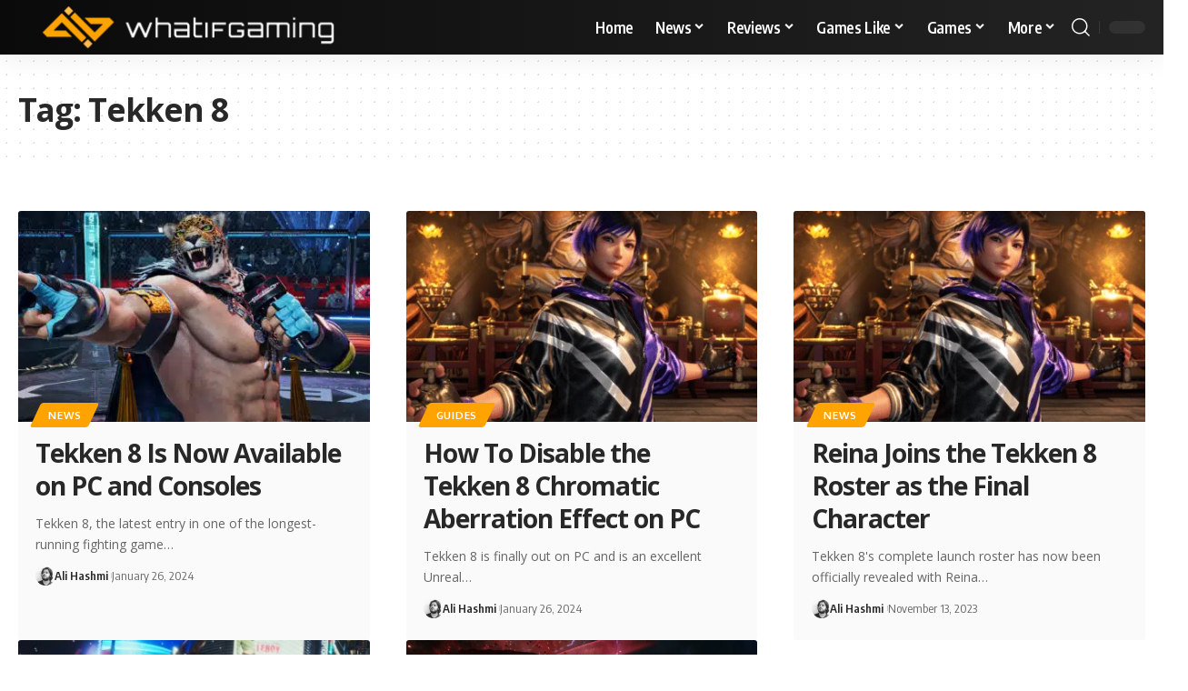

--- FILE ---
content_type: text/html; charset=UTF-8
request_url: https://whatifgaming.com/tag/tekken-8/
body_size: 49646
content:
<!DOCTYPE html><html lang="en-US"><head><script data-no-optimize="1">var litespeed_docref=sessionStorage.getItem("litespeed_docref");litespeed_docref&&(Object.defineProperty(document,"referrer",{get:function(){return litespeed_docref}}),sessionStorage.removeItem("litespeed_docref"));</script> <meta charset="UTF-8" /><meta http-equiv="X-UA-Compatible" content="IE=edge" /><meta name="viewport" content="width=device-width, initial-scale=1.0" /><link rel="profile" href="https://gmpg.org/xfn/11" /><meta name='robots' content='index, follow, max-image-preview:large, max-snippet:-1, max-video-preview:-1' /><style>img:is([sizes="auto" i], [sizes^="auto," i]) { contain-intrinsic-size: 3000px 1500px }</style><title>Tekken 8 Archives - WhatIfGaming</title><link rel="preconnect" href="https://fonts.gstatic.com" crossorigin><link rel="preload" as="style" onload="this.onload=null;this.rel='stylesheet'" id="rb-preload-gfonts" href="https://fonts.googleapis.com/css?family=Open+Sans%3A300%2C400%2C500%2C600%2C700%2C800%2C300italic%2C400italic%2C500italic%2C600italic%2C700italic%2C800italic%7COxygen%3A400%2C700%7CEncode+Sans+Condensed%3A400%2C500%2C600%2C700%2C800&amp;display=swap" crossorigin><noscript><link rel="stylesheet" href="https://fonts.googleapis.com/css?family=Open+Sans%3A300%2C400%2C500%2C600%2C700%2C800%2C300italic%2C400italic%2C500italic%2C600italic%2C700italic%2C800italic%7COxygen%3A400%2C700%7CEncode+Sans+Condensed%3A400%2C500%2C600%2C700%2C800&amp;display=swap"></noscript><link rel="canonical" href="https://whatifgaming.com/tag/tekken-8/" /><meta property="og:locale" content="en_US" /><meta property="og:type" content="article" /><meta property="og:title" content="Tekken 8 Archives" /><meta property="og:url" content="https://whatifgaming.com/tag/tekken-8/" /><meta property="og:site_name" content="WhatIfGaming" /><meta name="twitter:card" content="summary_large_image" /><meta name="twitter:site" content="@whatifgaming" /> <script type="application/ld+json" class="yoast-schema-graph">{"@context":"https://schema.org","@graph":[{"@type":"CollectionPage","@id":"https://whatifgaming.com/tag/tekken-8/","url":"https://whatifgaming.com/tag/tekken-8/","name":"Tekken 8 Archives - WhatIfGaming","isPartOf":{"@id":"https://whatifgaming.com/#website"},"primaryImageOfPage":{"@id":"https://whatifgaming.com/tag/tekken-8/#primaryimage"},"image":{"@id":"https://whatifgaming.com/tag/tekken-8/#primaryimage"},"thumbnailUrl":"https://whatifgaming.com/wp-content/uploads/2024/01/King-Tekken-8.jpg","breadcrumb":{"@id":"https://whatifgaming.com/tag/tekken-8/#breadcrumb"},"inLanguage":"en-US"},{"@type":"ImageObject","inLanguage":"en-US","@id":"https://whatifgaming.com/tag/tekken-8/#primaryimage","url":"https://whatifgaming.com/wp-content/uploads/2024/01/King-Tekken-8.jpg","contentUrl":"https://whatifgaming.com/wp-content/uploads/2024/01/King-Tekken-8.jpg","width":1920,"height":1080,"caption":"King in Tekken 8"},{"@type":"BreadcrumbList","@id":"https://whatifgaming.com/tag/tekken-8/#breadcrumb","itemListElement":[{"@type":"ListItem","position":1,"name":"Home","item":"https://whatifgaming.com/"},{"@type":"ListItem","position":2,"name":"Tekken 8"}]},{"@type":"WebSite","@id":"https://whatifgaming.com/#website","url":"https://whatifgaming.com/","name":"WhatIfGaming","description":"Gaming Guides, News And Reviews","publisher":{"@id":"https://whatifgaming.com/#organization"},"alternateName":"WIG","potentialAction":[{"@type":"SearchAction","target":{"@type":"EntryPoint","urlTemplate":"https://whatifgaming.com/?s={search_term_string}"},"query-input":{"@type":"PropertyValueSpecification","valueRequired":true,"valueName":"search_term_string"}}],"inLanguage":"en-US"},{"@type":"Organization","@id":"https://whatifgaming.com/#organization","name":"WhatIfGaming","url":"https://whatifgaming.com/","logo":{"@type":"ImageObject","inLanguage":"en-US","@id":"https://whatifgaming.com/#/schema/logo/image/","url":"http://whatifgaming.com/wp-content/uploads/2022/11/WhatIfGaming_Logo_Horizontal.png","contentUrl":"http://whatifgaming.com/wp-content/uploads/2022/11/WhatIfGaming_Logo_Horizontal.png","width":1501,"height":241,"caption":"WhatIfGaming"},"image":{"@id":"https://whatifgaming.com/#/schema/logo/image/"},"sameAs":["https://x.com/whatifgaming"]}]}</script> <link rel='dns-prefetch' href='//scripts.mediavine.com' /><link rel='dns-prefetch' href='//www.googletagmanager.com' /><link rel='dns-prefetch' href='//use.fontawesome.com' /><link rel="alternate" type="application/rss+xml" title="WhatIfGaming &raquo; Feed" href="https://whatifgaming.com/feed/" /><link rel="alternate" type="application/rss+xml" title="WhatIfGaming &raquo; Comments Feed" href="https://whatifgaming.com/comments/feed/" /><link rel="alternate" type="application/rss+xml" title="WhatIfGaming &raquo; Tekken 8 Tag Feed" href="https://whatifgaming.com/tag/tekken-8/feed/" /><style id="litespeed-ccss">ul{box-sizing:border-box}:root{--wp--preset--font-size--normal:16px;--wp--preset--font-size--huge:42px}body{--wp--preset--color--black:#000;--wp--preset--color--cyan-bluish-gray:#abb8c3;--wp--preset--color--white:#fff;--wp--preset--color--pale-pink:#f78da7;--wp--preset--color--vivid-red:#cf2e2e;--wp--preset--color--luminous-vivid-orange:#ff6900;--wp--preset--color--luminous-vivid-amber:#fcb900;--wp--preset--color--light-green-cyan:#7bdcb5;--wp--preset--color--vivid-green-cyan:#00d084;--wp--preset--color--pale-cyan-blue:#8ed1fc;--wp--preset--color--vivid-cyan-blue:#0693e3;--wp--preset--color--vivid-purple:#9b51e0;--wp--preset--gradient--vivid-cyan-blue-to-vivid-purple:linear-gradient(135deg,rgba(6,147,227,1) 0%,#9b51e0 100%);--wp--preset--gradient--light-green-cyan-to-vivid-green-cyan:linear-gradient(135deg,#7adcb4 0%,#00d082 100%);--wp--preset--gradient--luminous-vivid-amber-to-luminous-vivid-orange:linear-gradient(135deg,rgba(252,185,0,1) 0%,rgba(255,105,0,1) 100%);--wp--preset--gradient--luminous-vivid-orange-to-vivid-red:linear-gradient(135deg,rgba(255,105,0,1) 0%,#cf2e2e 100%);--wp--preset--gradient--very-light-gray-to-cyan-bluish-gray:linear-gradient(135deg,#eee 0%,#a9b8c3 100%);--wp--preset--gradient--cool-to-warm-spectrum:linear-gradient(135deg,#4aeadc 0%,#9778d1 20%,#cf2aba 40%,#ee2c82 60%,#fb6962 80%,#fef84c 100%);--wp--preset--gradient--blush-light-purple:linear-gradient(135deg,#ffceec 0%,#9896f0 100%);--wp--preset--gradient--blush-bordeaux:linear-gradient(135deg,#fecda5 0%,#fe2d2d 50%,#6b003e 100%);--wp--preset--gradient--luminous-dusk:linear-gradient(135deg,#ffcb70 0%,#c751c0 50%,#4158d0 100%);--wp--preset--gradient--pale-ocean:linear-gradient(135deg,#fff5cb 0%,#b6e3d4 50%,#33a7b5 100%);--wp--preset--gradient--electric-grass:linear-gradient(135deg,#caf880 0%,#71ce7e 100%);--wp--preset--gradient--midnight:linear-gradient(135deg,#020381 0%,#2874fc 100%);--wp--preset--font-size--small:13px;--wp--preset--font-size--medium:20px;--wp--preset--font-size--large:36px;--wp--preset--font-size--x-large:42px;--wp--preset--spacing--20:.44rem;--wp--preset--spacing--30:.67rem;--wp--preset--spacing--40:1rem;--wp--preset--spacing--50:1.5rem;--wp--preset--spacing--60:2.25rem;--wp--preset--spacing--70:3.38rem;--wp--preset--spacing--80:5.06rem;--wp--preset--shadow--natural:6px 6px 9px rgba(0,0,0,.2);--wp--preset--shadow--deep:12px 12px 50px rgba(0,0,0,.4);--wp--preset--shadow--sharp:6px 6px 0px rgba(0,0,0,.2);--wp--preset--shadow--outlined:6px 6px 0px -3px rgba(255,255,255,1),6px 6px rgba(0,0,0,1);--wp--preset--shadow--crisp:6px 6px 0px rgba(0,0,0,1)}@media (max-width:768px){body .site-wrap{z-index:unset!important}}.site-outer{overflow-x:visible!important}:root{--swiper-theme-color:#007aff}:host{position:relative;display:block;margin-left:auto;margin-right:auto;z-index:1}:root{--swiper-navigation-size:44px}:root{--global-kb-font-size-sm:clamp(.8rem,.73rem + .217vw,.9rem);--global-kb-font-size-md:clamp(1.1rem,.995rem + .326vw,1.25rem);--global-kb-font-size-lg:clamp(1.75rem,1.576rem + .543vw,2rem);--global-kb-font-size-xl:clamp(2.25rem,1.728rem + 1.63vw,3rem);--global-kb-font-size-xxl:clamp(2.5rem,1.456rem + 3.26vw,4rem);--global-kb-font-size-xxxl:clamp(2.75rem,.489rem + 7.065vw,6rem)}:root{--global-palette1:#3182ce;--global-palette2:#2b6cb0;--global-palette3:#1a202c;--global-palette4:#2d3748;--global-palette5:#4a5568;--global-palette6:#718096;--global-palette7:#edf2f7;--global-palette8:#f7fafc;--global-palette9:#fff}.elementor-screen-only{position:absolute;top:-10000em;width:1px;height:1px;margin:-1px;padding:0;overflow:hidden;clip:rect(0,0,0,0);border:0}.elementor *{box-sizing:border-box}:root{--page-title-display:block}:root{--swiper-theme-color:#007aff}:root{--swiper-navigation-size:44px}.elementor-kit-48070{--e-global-color-primary:#6ec1e4;--e-global-color-secondary:#54595f;--e-global-color-text:#7a7a7a;--e-global-color-accent:#61ce70;--e-global-typography-primary-font-family:"Roboto";--e-global-typography-primary-font-weight:600;--e-global-typography-secondary-font-family:"Roboto Slab";--e-global-typography-secondary-font-weight:400;--e-global-typography-text-font-family:"Roboto";--e-global-typography-text-font-weight:400;--e-global-typography-accent-font-family:"Roboto";--e-global-typography-accent-font-weight:500}.fa-solid{font-style:normal;font-variant:normal;line-height:1;display:var(--fa-display,inline-block);-moz-osx-font-smoothing:grayscale;-webkit-font-smoothing:antialiased;text-rendering:auto}.fa-arrow-trend-up:before{content:'\e098'}:root,:host{--fa-font-brands:normal 400 1em/1 'Font Awesome 6 Brands'}:root,:host{--fa-font-regular:normal 400 1em/1 'Font Awesome 6 Free'}:root,:host{--fa-font-solid:normal 900 1em/1 'Font Awesome 6 Free'}.fa-solid{font-family:'Font Awesome 6 Free';font-weight:900}:root{--effect:all .25s cubic-bezier(.32,.74,.57,1);--timing:cubic-bezier(.32,.74,.57,1);--shadow-12:#0000001f;--shadow-20:#00000005;--round-3:3px;--height-34:34px;--height-40:40px;--padding-40:0 40px;--round-5:5px;--round-7:7px;--shadow-7:#00000012;--dark-accent:#191c20;--dark-accent-0:#191c2000;--dark-accent-90:#191c20f2;--meta-b-family:var(--meta-family);--meta-b-fcolor:#282828;--meta-b-fspace:normal;--meta-b-fstyle:normal;--meta-b-fweight:600;--meta-b-transform:none;--nav-bg:#fff;--nav-bg-from:#fff;--nav-bg-to:#fff;--subnav-bg:#fff;--subnav-bg-from:#fff;--subnav-bg-to:#fff;--indicator-bg-from:#ff0084;--indicator-bg-to:#2c2cf8;--bottom-border-color:var(--flex-gray-15);--column-border-color:var(--flex-gray-15);--audio-color:#ffa052;--dribbble-color:#fb70a6;--excerpt-color:#666;--fb-color:#89abfc;--g-color:#ff184e;--live-color:#fe682e;--gallery-color:#729dff;--heading-color:var(--body-fcolor);--ig-color:#7e40b6;--linkedin-color:#007bb6;--nav-color:#282828;--pin-color:#f74c53;--flipboard-color:#f52828;--privacy-color:#fff;--review-color:#ffc300;--soundcloud-color:#fd794a;--subnav-color:#282828;--telegam-color:#649fdf;--twitter-color:#00151c;--medium-color:#000;--threads-color:#000;--video-color:#ffc300;--vimeo-color:#44bbe1;--ytube-color:#ef464b;--nav-color-10:#28282820;--subnav-color-10:#28282820;--g-color-90:#ff184ee6;--absolute-dark:#242424;--body-family:'Oxygen',sans-serif;--btn-family:'Encode Sans Condensed',sans-serif;--cat-family:'Oxygen',sans-serif;--dwidgets-family:'Oxygen',sans-serif;--h1-family:'Encode Sans Condensed',sans-serif;--h2-family:'Encode Sans Condensed',sans-serif;--h3-family:'Encode Sans Condensed',sans-serif;--h4-family:'Encode Sans Condensed',sans-serif;--h5-family:'Encode Sans Condensed',sans-serif;--h6-family:'Encode Sans Condensed',sans-serif;--input-family:'Encode Sans Condensed',sans-serif;--menu-family:'Encode Sans Condensed',sans-serif;--meta-family:'Encode Sans Condensed',sans-serif;--submenu-family:'Encode Sans Condensed',sans-serif;--tagline-family:'Encode Sans Condensed',sans-serif;--body-fcolor:#282828;--btn-fcolor:inherit;--h1-fcolor:inherit;--h2-fcolor:inherit;--h3-fcolor:inherit;--h4-fcolor:inherit;--h5-fcolor:inherit;--h6-fcolor:inherit;--input-fcolor:inherit;--meta-fcolor:#666;--tagline-fcolor:inherit;--body-fsize:16px;--btn-fsize:12px;--cat-fsize:10px;--dwidgets-fsize:13px;--excerpt-fsize:14px;--h1-fsize:40px;--h2-fsize:28px;--h3-fsize:22px;--h4-fsize:16px;--h5-fsize:14px;--h6-fsize:13px;--headline-fsize:45px;--input-fsize:14px;--menu-fsize:17px;--meta-fsize:13px;--submenu-fsize:13px;--tagline-fsize:28px;--body-fspace:normal;--btn-fspace:normal;--cat-fspace:.07em;--dwidgets-fspace:0;--h1-fspace:normal;--h2-fspace:normal;--h3-fspace:normal;--h4-fspace:normal;--h5-fspace:normal;--h6-fspace:normal;--input-fspace:normal;--menu-fspace:-.02em;--meta-fspace:normal;--submenu-fspace:-.02em;--tagline-fspace:normal;--body-fstyle:normal;--btn-fstyle:normal;--cat-fstyle:normal;--dwidgets-fstyle:normal;--h1-fstyle:normal;--h2-fstyle:normal;--h3-fstyle:normal;--h4-fstyle:normal;--h5-fstyle:normal;--h6-fstyle:normal;--input-fstyle:normal;--menu-fstyle:normal;--meta-fstyle:normal;--submenu-fstyle:normal;--tagline-fstyle:normal;--body-fweight:400;--btn-fweight:700;--cat-fweight:700;--dwidgets-fweight:600;--h1-fweight:700;--h2-fweight:700;--h3-fweight:700;--h4-fweight:700;--h5-fweight:700;--h6-fweight:600;--input-fweight:400;--menu-fweight:600;--meta-fweight:400;--submenu-fweight:500;--tagline-fweight:400;--flex-gray-15:#88888826;--flex-gray-20:#88888833;--flex-gray-40:#88888866;--flex-gray-7:#88888812;--dribbble-hcolor:#ff407f;--fb-hcolor:#1f82ec;--ig-hcolor:#8823b6;--linkedin-hcolor:#006ab1;--pin-hcolor:#f60c19;--flipboard-hcolor:#e00a0a;--soundcloud-hcolor:#ff5313;--telegam-hcolor:#3885d9;--twitter-hcolor:#13b9ee;--threads-hcolor:#5219ff;--medium-hcolor:#ffb600;--vimeo-hcolor:#16b1e3;--ytube-hcolor:#fc161e;--indicator-height:4px;--nav-height:60px;--absolute-light:#ddd;--solid-light:#fafafa;--em-mini:.8em;--rem-mini:.8rem;--transparent-nav-color:#fff;--swiper-navigation-size:44px;--tagline-s-fsize:22px;--em-small:.92em;--rem-small:.92rem;--bottom-spacing:35px;--box-spacing:5%;--el-spacing:12px;--heading-sub-color:var(--g-color);--body-transform:none;--btn-transform:none;--cat-transform:uppercase;--dwidgets-transform:none;--h1-transform:none;--h2-transform:none;--h3-transform:none;--h4-transform:none;--h5-transform:none;--h6-transform:none;--input-transform:none;--menu-transform:none;--meta-transform:none;--submenu-transform:none;--tagline-transform:none;--awhite:#fff;--solid-white:#fff;--max-width-wo-sb:100%;--alignwide-w:1600px;--bookmark-color:#62b088;--bookmark-color-90:#62b088f2;--slider-nav-dcolor:inherit}.light-scheme{--shadow-12:#00000066;--shadow-20:#00000033;--shadow-7:#0000004d;--dark-accent:#0e0f12;--dark-accent-0:#0e0f1200;--dark-accent-90:#0e0f12f2;--meta-b-fcolor:#fff;--nav-bg:#131518;--nav-bg-from:#131518;--nav-bg-to:#131518;--bcrumb-color:#fff;--excerpt-color:#ddd;--heading-color:var(--body-fcolor);--nav-color:#fff;--subnav-color:#fff;--nav-color-10:#ffffff15;--subnav-color-10:#ffffff15;--body-fcolor:#fff;--h1-fcolor:#fff;--h2-fcolor:#fff;--h3-fcolor:#fff;--h4-fcolor:#fff;--h5-fcolor:#fff;--h6-fcolor:#fff;--headline-fcolor:#fff;--input-fcolor:#fff;--meta-fcolor:#bbb;--tagline-fcolor:#fff;--flex-gray-15:#88888840;--flex-gray-7:#88888818;--solid-light:#333;--heading-sub-color:var(--g-color);--solid-white:#191c20;--twitter-color:#fff;--medium-color:#fff;--threads-color:#fff}body:not([data-theme=dark]) [data-mode=dark]{display:none!important}html,body,div,span,h1,h3,p,a,ul,li,form,label{font-family:inherit;font-size:100%;font-weight:inherit;font-style:inherit;line-height:inherit;margin:0;padding:0;vertical-align:baseline;border:0;outline:0}html{font-size:var(--body-fsize);overflow-x:hidden;-ms-text-size-adjust:100%;-webkit-text-size-adjust:100%;text-size-adjust:100%}body{font-family:var(--body-family);font-size:var(--body-fsize);font-weight:var(--body-fweight);font-style:var(--body-fstyle);line-height:max(var(--body-fheight,1.7),1.4);display:block;margin:0;letter-spacing:var(--body-fspace);text-transform:var(--body-transform);color:var(--body-fcolor);background-color:var(--solid-white)}*{-moz-box-sizing:border-box;-webkit-box-sizing:border-box;box-sizing:border-box}:before,:after{-moz-box-sizing:border-box;-webkit-box-sizing:border-box;box-sizing:border-box}.site-outer{position:relative;display:block;overflow:clip;max-width:100%;background-color:var(--solid-white)}.site-wrap{position:relative;display:block;margin:0;padding:0}.site-wrap{z-index:1;min-height:45vh}input{overflow:visible}[type=checkbox]{box-sizing:border-box;padding:0}a{text-decoration:none;color:inherit;background-color:transparent}img{max-width:100%;height:auto;vertical-align:middle;border-style:none;-webkit-object-fit:cover;object-fit:cover}svg:not(:root){overflow:hidden}input{text-transform:none;color:inherit;outline:none!important}[type=submit]{-webkit-appearance:button}[type=submit]::-moz-focus-inner{padding:0;border-style:none}[type=submit]:-moz-focusring{outline:ButtonText dotted 1px}:-webkit-autofill{-webkit-box-shadow:0 0 0 30px #fafafa inset}::-webkit-file-upload-button{font:inherit;-webkit-appearance:button}h1{font-family:var(--h1-family);font-size:var(--h1-fsize);font-weight:var(--h1-fweight);font-style:var(--h1-fstyle);line-height:var(--h1-fheight,1.2);letter-spacing:var(--h1-fspace);text-transform:var(--h1-transform)}h1{color:var(--h1-fcolor)}h3,.h3{font-family:var(--h3-family);font-size:var(--h3-fsize);font-weight:var(--h3-fweight);font-style:var(--h3-fstyle);line-height:var(--h3-fheight,1.3);letter-spacing:var(--h3-fspace);text-transform:var(--h3-transform)}h3{color:var(--h3-fcolor)}.h4{font-family:var(--h4-family);font-size:var(--h4-fsize);font-weight:var(--h4-fweight);font-style:var(--h4-fstyle);line-height:var(--h4-fheight,1.45);letter-spacing:var(--h4-fspace);text-transform:var(--h4-transform)}.h5{font-family:var(--h5-family);font-size:var(--h5-fsize);font-weight:var(--h5-fweight);font-style:var(--h5-fstyle);line-height:var(--h5-fheight,1.5);letter-spacing:var(--h5-fspace);text-transform:var(--h5-transform)}.h6{font-family:var(--h6-family);font-size:var(--h6-fsize);font-weight:var(--h6-fweight);font-style:var(--h6-fstyle);line-height:var(--h6-fheight,1.5);letter-spacing:var(--h6-fspace);text-transform:var(--h6-transform)}h3.entry-title{font-size:var(--title-size,var(--h3-fsize))}.p-categories{font-family:var(--cat-family);font-size:var(--cat-fsize);font-weight:var(--cat-fweight);font-style:var(--cat-fstyle);letter-spacing:var(--cat-fspace);text-transform:var(--cat-transform)}.is-meta,.user-login-form label{font-family:var(--meta-family);font-size:var(--meta-fsize);font-weight:var(--meta-fweight);font-style:var(--meta-fstyle);letter-spacing:var(--meta-fspace);text-transform:var(--meta-transform)}.is-meta{color:var(--meta-fcolor)}.meta-author{font-family:var(--meta-b-family);font-size:inherit;font-weight:var(--meta-b-fweight);font-style:var(--meta-b-fstyle);letter-spacing:var(--meta-b-fspace);text-transform:var(--meta-b-transform)}.p-readmore{font-family:var(--btn-family);font-size:var(--readmore-fsize,12px);font-weight:600;font-style:normal;text-transform:none}input[type=text],input[type=password]{font-family:var(--input-family);font-size:var(--input-fsize);font-weight:var(--input-fweight);font-style:var(--input-fstyle);letter-spacing:var(--input-fspace);text-transform:var(--input-transform);color:var(--input-fcolor)}input[type=submit],.button{font-family:var(--btn-family);font-size:var(--btn-fsize);font-weight:var(--btn-fweight);font-style:var(--btn-fstyle);letter-spacing:var(--btn-fspace);text-transform:var(--btn-transform)}.main-menu>li>a{font-family:var(--menu-family);font-size:var(--menu-fsize);font-weight:var(--menu-fweight);font-style:var(--menu-fstyle);line-height:1.5;letter-spacing:var(--menu-fspace);text-transform:var(--menu-transform)}.main-menu .sub-menu>.menu-item a{font-family:var(--submenu-family);font-size:var(--submenu-fsize);font-weight:var(--submenu-fweight);font-style:var(--submenu-fstyle);line-height:1.25;letter-spacing:var(--submenu-fspace);text-transform:var(--submenu-transform);color:var(--subnav-color)}.mobile-menu>li>a{font-family:'Encode Sans Condensed',sans-serif;font-size:1.1rem;font-weight:400;font-style:normal;line-height:1.5;letter-spacing:-.02em;text-transform:none}.mobile-menu .sub-menu a{font-family:'Encode Sans Condensed',sans-serif;font-size:14px;font-weight:700;font-style:normal;line-height:1.5;text-transform:none}.p-wrap .entry-summary{font-family:var(--excerpt-family,inherit);font-size:var(--excerpt-fsize);font-weight:var(--excerpt-fweight,inherit);font-style:var(--excerpt-fstyle,inherit);letter-spacing:var(--excerpt-fspace,inherit);text-transform:var(--excerpt-transform,inherit);color:var(--excerpt-color);column-count:var(--excerpt-columns,1);column-gap:var(--excerpt-gap,1.5em)}input[type=text],input[type=password]{line-height:max(var(--input-fheight),24px);max-width:100%;padding:12px 20px;white-space:nowrap;border:var(--input-border,none);border-radius:var(--round-3);outline:none!important;background-color:var(--input-bg,var(--flex-gray-7));-webkit-box-shadow:none!important;box-shadow:none!important}input[type=submit],.button{line-height:var(--height-40);padding:var(--padding-40);white-space:nowrap;color:var(--awhite);border:none;border-radius:var(--round-3);outline:none!important;background:var(--g-color);-webkit-box-shadow:none;box-shadow:none}.rb-container{position:static;display:block;width:100%;max-width:var(--rb-width,1280px);margin-right:auto;margin-left:auto}.edge-padding{padding-right:20px;padding-left:20px}.rb-section ul,.menu-item{list-style:none}h1,h3,.h3,.h4,.h5,.h6,p{-ms-word-wrap:break-word;word-wrap:break-word}.icon-holder{display:flex;align-items:center}.svg-icon{width:1.5em;height:auto}.light-scheme{color:var(--body-fcolor);--pagi-bg:var(--solid-light)}.block-inner{display:flex;flex-flow:row wrap;flex-grow:1;row-gap:var(--bottom-spacing)}.is-gap-10 .block-inner{margin-right:-10px;margin-left:-10px;--column-gap:10px}.is-gap-20 .block-inner{margin-right:-20px;margin-left:-20px;--column-gap:20px}.block-inner>*{flex-basis:100%;width:100%;padding-right:var(--column-gap,0);padding-left:var(--column-gap,0)}[class*=is-gap-]>.block-inner>*{padding-right:var(--column-gap,0);padding-left:var(--column-gap,0)}.mfp-hide{display:none!important}.rbi{font-family:'ruby-icon'!important;font-weight:400;font-style:normal;font-variant:normal;text-transform:none;-webkit-font-smoothing:antialiased;-moz-osx-font-smoothing:grayscale;speak:none}.rbi-search:before{content:'\e946'}.rbi-clock:before{content:'\e947'}.rbi-twitter:before{content:'\e988'}.rbi-cright:before{content:'\e902'}.rbi-trending:before{content:'\e954'}.header-wrap{position:relative;display:block}.navbar-wrap{position:relative;z-index:999;display:block}.header-mobile{display:none}.navbar-wrap:not(.navbar-transparent){background:var(--nav-bg);background:-webkit-linear-gradient(left,var(--nav-bg-from) 0%,var(--nav-bg-to) 100%);background:linear-gradient(to right,var(--nav-bg-from) 0%,var(--nav-bg-to) 100%)}.style-shadow .navbar-wrap:not(.navbar-transparent){box-shadow:0 4px 30px var(--shadow-7)}.navbar-inner{position:relative;display:flex;align-items:stretch;flex-flow:row nowrap;justify-content:space-between;max-width:100%;min-height:var(--nav-height)}.navbar-left,.navbar-right,.navbar-center{display:flex;align-items:stretch;flex-flow:row nowrap}.navbar-left{flex-grow:1}.logo-wrap{display:flex;align-items:center;flex-shrink:0;max-height:100%;margin-right:20px}.logo-wrap a{max-height:100%}.is-image-logo.logo-wrap a{display:block}.logo-wrap img{display:block;width:auto;max-height:var(--nav-height);object-fit:cover}.navbar-right>*{position:static;display:flex;align-items:center;height:100%}.navbar-outer .navbar-right>*{color:var(--nav-color)}.large-menu>li{position:relative;display:block;float:left}.large-menu .sub-menu li{position:relative}.large-menu .sub-menu,.header-dropdown{position:absolute;z-index:9999;top:-9999px;right:auto;left:0;display:block;visibility:hidden;min-width:210px;margin-top:20px;list-style:none;opacity:0;border-radius:var(--round-7)}.mega-dropdown{position:absolute;z-index:888;top:-9999px;right:auto;left:-10%;display:block;min-width:180px;margin-top:20px;opacity:0;background:0 0}.mega-dropdown-inner{position:relative;width:100%;padding:20px 20px 30px;border-radius:var(--round-7);background:var(--subnav-bg);background:-webkit-linear-gradient(left,var(--subnav-bg-from) 0%,var(--subnav-bg-to) 100%);background:linear-gradient(to right,var(--subnav-bg-from) 0%,var(--subnav-bg-to) 100%);box-shadow:0 4px 30px var(--shadow-7)}body:not([data-theme=dark]) .is-mega-category .mega-dropdown-inner{background:var(--mega-bg,var(--subnav-bg));background:-webkit-linear-gradient(left,var(--mega-bg,var(--subnav-bg-from)) 0%,var(--mega-bg,var(--subnav-bg-to)) 100%);background:linear-gradient(to right,var(--mega-bg,var(--subnav-bg-from)) 0%,var(--mega-bg,var(--subnav-bg-to)) 100%)}.mega-header{display:flex;align-items:center;flex-flow:row nowrap;width:100%;margin-bottom:20px}.mega-header:not(.mega-header-fw){padding-bottom:5px;border-bottom:1px solid var(--subnav-color-10)}.mega-link{display:inline-flex;align-items:center;margin-left:auto}.mega-link i{margin-left:3px}.mega-hierarchical .mega-dropdown-inner{display:grid;padding:20px 0 30px;grid-template-columns:4fr 4fr 3fr}.mega-hierarchical .block-list-small-1{--bottom-spacing:12px}.mega-col{padding-right:25px;padding-left:25px}.mega-col-intro{display:flex;flex-flow:column nowrap;justify-content:space-between}.mega-col-intro>*:not(:last-child){margin-bottom:20px}.mega-col-intro .category-hero-wrap{max-width:90%}.mega-header:not(.mega-header-fw) i{width:1em;margin-right:5px;color:var(--g-color)}.mega-hierarchical .p-list-small-2 .feat-holder{width:125px}.mega-col .p-wrap:last-child{margin-bottom:0}.cbox-description{font-size:var(--rem-mini)}.main-menu-wrap{display:flex;align-items:center;height:100%}.menu-item a>span{font-size:inherit;font-weight:inherit;font-style:inherit;position:relative;display:inline-flex;align-items:center;letter-spacing:inherit;column-gap:.3em}.main-menu>li>a{position:relative;display:flex;align-items:center;flex-wrap:nowrap;height:var(--nav-height);padding-right:var(--menu-item-spacing,12px);padding-left:var(--menu-item-spacing,12px);white-space:nowrap;color:var(--nav-color)}.main-menu .sub-menu{padding:10px 0;background:var(--subnav-bg);background:-webkit-linear-gradient(left,var(--subnav-bg-from) 0%,var(--subnav-bg-to) 100%);background:linear-gradient(to right,var(--subnav-bg-from) 0%,var(--subnav-bg-to) 100%);box-shadow:0 4px 30px var(--shadow-12)}.menu-ani-1 .main-menu .sub-menu>.menu-item a{border-left:3px solid transparent}.sub-menu>.menu-item a{display:flex;align-items:center;width:100%;padding:7px 20px}.large-menu>.menu-item.menu-item-has-children>a>span{padding-right:2px}.large-menu>.menu-item.menu-item-has-children>a:after{font-family:'ruby-icon';font-size:var(--rem-mini);content:'\e924';will-change:transform}.wnav-holder{padding-right:5px;padding-left:5px}.wnav-icon{font-size:20px}.w-header-search .header-search-form{width:340px;max-width:100%;margin-bottom:0;padding:5px}.w-header-search .search-form-inner{border:none}.rb-search-form{position:relative;width:100%}.rb-search-form input[type=text]{padding-left:0}.rb-search-submit{position:relative;display:flex}.rb-search-submit input[type=submit]{padding:0;opacity:0}.rb-search-submit i{font-size:var(--icon-size,inherit);line-height:1;position:absolute;top:0;bottom:0;left:0;display:flex;align-items:center;justify-content:flex-end;width:100%;padding-right:max(.4em,10px);color:var(--input-fcolor,currentColor)}.rb-search-form .search-icon{display:flex;flex-shrink:0}.search-icon>*{font-size:var(--icon-size,inherit);margin-right:max(.4em,10px);margin-left:max(.4em,10px);color:var(--input-fcolor,currentColor);fill:var(--input-fcolor,currentColor)}.search-form-inner{position:relative;display:flex;align-items:center;border:1px solid var(--flex-gray-15);border-radius:var(--round-5)}.header-wrap .search-form-inner{border-color:var(--subnav-color-10)}.mobile-collapse .search-form-inner{border-color:var(--submbnav-color-10,var(--flex-gray-15))}.rb-search-form .search-text{flex-grow:1}.rb-search-form input{width:100%;padding:.6em 0;border:none;background:0 0}.navbar-right{position:relative;flex-shrink:0}.header-dropdown-outer{position:static}.header-dropdown{right:0;left:auto;overflow:hidden;min-width:200px;color:var(--subnav-color);background:var(--subnav-bg);background:-webkit-linear-gradient(left,var(--subnav-bg-from) 0%,var(--subnav-bg-to) 100%);background:linear-gradient(to right,var(--subnav-bg-from) 0%,var(--subnav-bg-to) 100%);box-shadow:0 4px 30px var(--shadow-12)}.menu-ani-1 .rb-menu>.menu-item>a>span:before{position:absolute;bottom:0;left:0;width:0;height:3px;content:'';background-color:transparent}.menu-ani-1 .rb-menu>.menu-item>a>span:after{position:absolute;right:0;bottom:0;width:0;height:3px;content:'';background-color:var(--nav-color-h-accent,var(--g-color))}.burger-icon{position:relative;display:block;width:24px;height:16px;color:var(--nav-color,inherit)}.burger-icon>span{position:absolute;left:0;display:block;height:2px;border-radius:2px;background-color:currentColor}.burger-icon>span:nth-child(1){top:0;width:100%}.burger-icon>span:nth-child(2){top:50%;width:65%;margin-top:-1px}.burger-icon>span:nth-child(3){top:auto;bottom:0;width:40%}.header-search-form .h5{display:block;margin-bottom:10px}.is-form-layout .search-form-inner{width:100%;border-color:var(--search-form-color,var(--flex-gray-15))}.is-form-layout .search-icon{opacity:.5}.dark-mode-toggle-wrap{height:auto}.dark-mode-toggle{display:flex;align-items:center}.dark-mode-toggle-wrap:not(:first-child) .dark-mode-toggle{position:relative;margin-left:5px;padding-left:10px;border-left:1px solid var(--flex-gray-40)}.navbar-outer .dark-mode-toggle-wrap:not(:first-child) .dark-mode-toggle{border-color:var(--nav-color-10)}.dark-mode-slide{position:relative;width:40px;height:14px;border-radius:20px;background-color:var(--flex-gray-15)}.dark-mode-slide-btn{position:absolute;top:-5px;left:0;display:flex;visibility:hidden;align-items:center;justify-content:center;width:24px;height:24px;opacity:0;border-radius:50%;background-color:var(--solid-white);box-shadow:0 1px 4px var(--shadow-12)!important}.svg-mode-light{color:var(--body-fcolor)}.mode-icon-dark{color:#fff;background-color:var(--g-color)}.dark-mode-slide-btn svg{width:14px;height:14px}.mode-icon-dark:not(.activated){-webkit-transform:translateX(0px);transform:translateX(0px)}.mode-icon-default:not(.activated){-webkit-transform:translateX(16px);transform:translateX(16px)}.navbar-outer{position:relative;z-index:110;display:block;width:100%}.header-mobile-wrap{position:relative;z-index:99;flex-grow:0;flex-shrink:0;color:var(--mbnav-color,var(--nav-color));background:var(--mbnav-bg,var(--nav-bg));background:-webkit-linear-gradient(left,var(--mbnav-bg-from,var(--nav-bg-from)) 0%,var(--mbnav-bg-to,var(--nav-bg-to)) 100%);background:linear-gradient(to right,var(--mbnav-bg-from,var(--nav-bg-from)) 0%,var(--mbnav-bg-to,var(--nav-bg-to)) 100%);box-shadow:0 4px 30px var(--shadow-7)}.header-mobile-wrap .navbar-right>*{color:inherit}.mobile-logo-wrap{display:flex;flex-grow:0;margin:0}.mobile-logo-wrap img{width:auto;max-height:var(--mbnav-height,42px)}.collapse-holder{display:block;overflow-y:auto;width:100%}.mobile-collapse .header-search-form{margin-bottom:15px}.mbnav{display:flex;align-items:center;flex-flow:row nowrap;min-height:var(--mbnav-height,42px)}.header-mobile-wrap .navbar-right{align-items:center;justify-content:flex-end}.mbnav-center .navbar-left,.mbnav-center .navbar-right{flex-grow:0;flex-shrink:0;width:30%}.mbnav-center .navbar-center{display:flex;justify-content:center;width:40%}.mobile-toggle-wrap{display:flex;align-items:stretch}.mobile-menu-trigger{display:flex;align-items:center;padding-right:10px}.mobile-menu-trigger.mobile-search-icon{font-size:18px;padding:0 5px}.mobile-collapse{z-index:0;display:flex;visibility:hidden;overflow:hidden;flex-grow:1;height:0;opacity:0;color:var(--submbnav-color,var(--subnav-color));background:var(--submbnav-bg,var(--subnav-bg));background:-webkit-linear-gradient(left,var(--submbnav-bg-from,var(--subnav-bg-from)) 0%,var(--submbnav-bg-to,var(--subnav-bg-to)) 100%);background:linear-gradient(to right,var(--submbnav-bg-from,var(--subnav-bg-from)) 0%,var(--submbnav-bg-to,var(--subnav-bg-to)) 100%)}.collapse-sections{position:relative;display:flex;flex-flow:column nowrap;width:100%;margin-top:20px;padding:20px;gap:15px}.collapse-inner{position:relative;display:block;width:100%;padding-top:15px}.collapse-inner>*:last-child{padding-bottom:90px}.mobile-menu>li.menu-item-has-children:not(:first-child){margin-top:20px}.mobile-menu>li>a{display:block;padding:10px 0}.mobile-menu .sub-menu{display:flex;flex-flow:row wrap;padding-top:5px;border-top:1px solid var(--submbnav-color-10,var(--subnav-color-10))}.mobile-menu .sub-menu>*{flex:0 0 50%}.mobile-menu .sub-menu a{display:block;width:100%;padding:7px 0}.mobile-socials{display:flex;flex-flow:row wrap}.mobile-socials a{font-size:16px;flex-shrink:0;padding:0 12px}.p-wrap,.p-content{position:relative}.p-wrap>*:not(:last-child),.grid-box>*:not(:last-child),.p-content>*:not(:last-child){margin-bottom:var(--el-spacing)}.p-small,.is-mega-category .p-wrap{--el-spacing:7px}.grid-box{position:relative;height:100%;padding-bottom:calc(var(--box-spacing) + 5px);border-radius:var(--wrap-border,var(--round-3))}.grid-box .p-featured{border-bottom-right-radius:0;border-bottom-left-radius:0}.box-bg .grid-box{background-color:var(--box-color,var(--default-box,var(--solid-light)))}.grid-box>*:not(.feat-holder){margin-right:var(--box-spacing);margin-left:var(--box-spacing)}.grid-box .feat-holder{z-index:10}.feat-holder{position:relative;max-width:100%}.p-top,.p-categories{display:flex;align-items:stretch;flex-flow:row wrap;flex-grow:1;gap:3px}.p-featured{position:relative;display:block;overflow:hidden;padding-bottom:calc(var(--feat-ratio,60)*1%);border-radius:var(--wrap-border,var(--round-3))}.p-featured.ratio-v1{padding-bottom:calc(var(--feat-ratio,75)*1%)}.p-flink{position:absolute;z-index:1;top:0;right:0;bottom:0;left:0;display:block}.p-featured img.featured-img{position:absolute;top:0;right:0;bottom:0;left:0;width:100%;height:100%;margin:0;object-fit:cover;object-position:var(--feat-position,center)}.p-meta{position:relative;display:block}.meta-inner{display:flex;align-items:center;flex-flow:row wrap;gap:.1em .7em}.meta-el{display:inline-flex;align-items:center;flex-flow:row wrap;width:var(--meta-width,auto);gap:max(2px,.35em)}.meta-avatar{flex-shrink:0;margin-right:-.1em;gap:3px}body .meta-avatar img{display:inline-flex;width:22px;height:22px;border-radius:50%;object-fit:cover}.meta-avatar,.meta-avatar+span{--meta-width:auto}span.entry-title{display:block}.p-url{font-size:inherit;line-height:inherit;position:relative;color:var(--title-color,inherit);text-underline-offset:1px}.is-meta .meta-author a{text-decoration-color:transparent;text-decoration-line:underline;text-underline-offset:1px}.p-readmore{line-height:1;display:inline-flex;align-items:center;flex-flow:row nowrap;padding:.75em 1.5em;border:1px solid var(--g-color);border-radius:var(--round-3)}.p-readmore i{font-size:var(--em-small);line-height:0;margin-left:.5em}.hover-ani-1 .p-url{-moz-text-decoration-color:transparent;-webkit-text-decoration-color:transparent;text-decoration-color:transparent;text-decoration-line:underline;text-decoration-thickness:.1em}.bookmark-notification{position:fixed;z-index:5000;right:0;bottom:50px;left:calc(50% - 200px);display:none;width:100%;max-width:400px;padding:0 20px;text-align:center}.p-category{font-family:inherit;font-weight:inherit;font-style:inherit;line-height:1;position:relative;z-index:1;display:inline-flex;flex-shrink:0;color:var(--cat-fcolor,inherit)}.ecat-bg-1 .p-category{padding:.7em 1.2em;text-decoration:none;color:var(--cat-fcolor,var(--awhite))}.ecat-bg-1 .p-category:before{position:absolute;z-index:-1;top:0;right:0;bottom:0;left:0;display:block;content:'';border-radius:var(--round-3);background-color:var(--cat-highlight,var(--g-color))}.ecat-bg-1 .p-category:before{-webkit-transform:skewX(-25deg);transform:skewX(-25deg)}.feat-holder .p-top{position:absolute;z-index:20;right:12px;bottom:10px;left:12px;margin-bottom:0}.p-box .feat-holder .p-top{right:var(--box-spacing,12px);left:var(--box-spacing,12px)}.ecat-bg-1 .feat-holder .p-top{top:auto;right:0;bottom:-2px;left:0;margin-bottom:0}.ecat-bg-1 .p-box .feat-holder .p-top{right:var(--box-spacing,0);left:var(--box-spacing,0)}.ecat-bg-1 .p-grid-box-1 .feat-holder{padding-bottom:4px}.p-list-small-2{display:flex;flex-flow:row nowrap}.p-list-small-2 .feat-holder{flex-shrink:0;width:100px;margin-right:var(--featured-spacing,15px)}.p-list-small-2 .p-content{flex-grow:1}.p-wrap.p-list-small-2 .feat-holder,.p-wrap.p-list-small-2 .p-meta{margin-bottom:0}.block-wrap{position:relative;display:block;counter-reset:trend-counter}.block-small{--bottom-spacing:25px}.bottom-border .block-inner>*{padding-bottom:var(--bottom-spacing)}.bottom-border .block-inner>*:before{position:absolute;top:auto;right:var(--column-gap,0);bottom:0;left:var(--column-gap,0);height:1px;content:'';border-bottom:1px var(--bottom-border-style,solid) var(--bottom-border-color)}.bottom-border.no-last-bb .block-inner>*:last-child:before{border-bottom:none}.bottom-border.no-last-bb .block-inner>*:last-child{padding-bottom:0}.mobile-social-title{flex-grow:1}.logo-popup-outer{display:flex;width:100%;padding:40px;border-radius:10px;background:var(--solid-white);box-shadow:0 10px 30px var(--shadow-12)}.rb-user-popup-form{position:relative;max-width:350px;margin:auto}.logo-popup{width:100%}.login-popup-header{position:relative;display:block;margin-bottom:25px;padding-bottom:20px;text-align:center}.login-popup-header:after{position:absolute;bottom:0;left:50%;display:block;width:30px;margin-left:-15px;content:'';border-bottom:6px dotted var(--g-color)}.logo-popup-logo{display:block;margin-bottom:20px;text-align:center}.logo-popup-logo img{display:inline-block;width:auto;max-height:80px;object-fit:contain}.login-username label,.login-password label{display:block;margin-bottom:var(--llabel-spacing,8px);color:var(--llabel-color,var(--meta-fcolor))}.login-remember label{line-height:1;display:flex;align-items:center;color:var(--meta-fcolor);gap:5px}.user-login-form{padding:var(--lform-padding,0)}.user-login-form form{display:flex;flex-flow:column nowrap;gap:var(--linput-spacing,15px)}.user-login-form form>*{width:100%}.user-login-form input[type=checkbox]{margin:0}.user-login-form input[type=text],.user-login-form input[type=password]{display:block;width:100%;border-radius:var(--round-7)}.user-login-form .login-submit{padding-top:5px;text-align:center}.user-login-form input[type=submit]{width:100%;max-width:var(--lbutton-width,100%);padding:var(--lbutton-padding,0)}.login-form-footer{display:flex;flex-flow:row nowrap;justify-content:center;margin-top:15px}.grid-container{position:relative;display:flex;flex-flow:row wrap;margin-right:-20px;margin-left:-20px}.grid-container>*{flex:0 0 100%;width:100%;padding-right:20px;padding-left:20px}.collapse-sections:before{position:absolute;z-index:1;top:0;right:0;left:0;overflow:hidden;height:3px;content:'';background-image:linear-gradient(to right,var(--submbnav-color-10,var(--subnav-color-10)) 20%,transparent 21%,transparent 100%);background-image:-webkit-linear-gradient(right,var(--submbnav-color-10,var(--subnav-color-10)) 20%,transparent 21%,transparent 100%);background-repeat:repeat-x;background-position:0 0;background-size:5px}.button{text-decoration:none}.archive-header{position:relative;z-index:1;padding-top:25px;padding-bottom:25px}.is-pattern:before{position:absolute;z-index:0;top:0;right:0;bottom:0;left:0;width:100%;height:100%;content:'';opacity:.15}.pattern-dot:before{background-image:radial-gradient(var(--body-fcolor) 1px,transparent 1px);background-size:15px 15px}.archive-header-content{flex-grow:1}.category-hero-wrap{position:relative;display:flex;flex-flow:row nowrap;flex-grow:0;width:100%;max-width:420px}.category-hero-item{position:relative;z-index:100;display:flex;width:100%}.category-hero-item:nth-child(2){position:absolute;z-index:0;top:15px;left:15px;-webkit-filter:blur(5px);filter:blur(5px)}.category-hero-item-inner{position:relative;display:block;overflow:hidden;width:100%;padding-bottom:60%;border-radius:var(--round-5)}.category-hero-item img{position:absolute;top:0;right:0;bottom:0;left:0;display:block;width:100%;height:100%;object-fit:cover}.blog-wrap{margin-top:30px;margin-bottom:30px}.without-sidebar .blog-content{flex-basis:100%;width:100%}.meta-author{color:var(--meta-b-fcolor,var(--body-fcolor))}@media (min-width:768px){.rb-col-3>.block-inner>*{flex-basis:33.33%;width:33.33%}.rb-col-5>.block-inner>*{flex-basis:20%;width:20%}}@media (min-width:768px) and (max-width:1024px){.meta-el:not(.tablet-hide):not(.meta-avatar):not(.no-label):not(:last-child):after{display:inline-flex;width:var(--meta-style-w,1px);height:var(--meta-style-h,6px);margin-left:.25em;content:'';opacity:var(--meta-style-o,.3);border-radius:var(--meta-style-b,0);background-color:var(--meta-fcolor)}}@media (min-width:992px){.grid-container{flex-flow:row nowrap}.grid-container>*:nth-child(1){flex:0 0 66.67%;width:66.67%}body .without-sidebar .grid-container>*{flex:0 0 100%;width:100%}}@media (min-width:1025px){.grid-container{margin-right:-30px;margin-left:-30px}.grid-container>*{padding-right:30px;padding-left:30px}.archive-header{padding-top:40px;padding-bottom:40px}.blog-wrap{margin-top:50px;margin-bottom:50px}.ecat-bg-1.ecat-size-big .p-category{font-size:1.15em}.meta-el:not(.meta-avatar):not(.no-label):not(:last-child):after{display:inline-flex;width:var(--meta-style-w,1px);height:var(--meta-style-h,6px);margin-left:.25em;content:'';opacity:var(--meta-style-o,.3);border-radius:var(--meta-style-b,0);background-color:var(--meta-fcolor)}.category-hero-item:first-child:not(:last-child){margin-right:15px;margin-bottom:15px}}@media (max-width:1024px){:root{--masonry-column:2;--h1-fsize:34px;--h2-fsize:24px;--h3-fsize:20px;--headline-fsize:34px;--bottom-spacing:30px}.navbar-wrap{display:none}.header-mobile{display:flex;flex-flow:column nowrap}body:not(.yes-amp) .header-mobile{max-height:100vh}}@media (max-width:991px){.burger-icon{color:var(--mbnav-color,var(--nav-color))}}@media (max-width:767px){:root{--height-34:28px;--height-40:34px;--padding-40:0 20px;--masonry-column:1;--h1-fheight:1.3;--h2-fheight:1.3;--h3-fheight:1.4;--bcrumb-fsize:11px;--body-fsize:15px;--btn-fsize:11px;--cat-fsize:10px;--dwidgets-fsize:12px;--eauthor-fsize:12px;--excerpt-fsize:13px;--h1-fsize:26px;--h2-fsize:21px;--h3-fsize:17px;--h4-fsize:15px;--h5-fsize:14px;--h6-fsize:14px;--headline-fsize:26px;--meta-fsize:12px;--tagline-fsize:17px;--rem-mini:.7rem;--tagline-s-fsize:17px;--el-spacing:10px;--rating-size:12px;--b-avatar-size:42px}.meta-el:not(.mobile-hide):not(.meta-avatar):not(.no-label):not(:last-child):after{display:inline-flex;width:var(--meta-style-w,1px);height:var(--meta-style-h,6px);margin-left:.25em;content:'';opacity:var(--meta-style-o,.3);border-radius:var(--meta-style-b,0);background-color:var(--meta-fcolor)}.p-wrap .entry-summary{column-count:1}input[type=text],input[type=password]{padding:7px 15px}.ecat-bg-1 .p-category{padding:.5em 1em}body .meta-avatar img{width:20px;height:20px}.rb-user-popup-form{max-width:90%}.logo-popup-outer{padding:20px}.p-grid-small-1{display:flex;align-items:flex-start;flex-flow:row-reverse nowrap;width:100%}.p-content{flex-grow:1}.p-grid-small-1 .feat-holder{flex-shrink:0;width:100%;max-width:var(--feat-list-width,100px);margin-bottom:0;margin-left:15px}.p-grid-small-1 .p-content{flex-grow:1}.collapse-sections:before{height:2px}.bookmark-notification{bottom:20px}}@media all{.p-content>*:last-child{margin-bottom:0}}:root{--body-family:Open Sans,Arial,Helvetica,sans-serif;--body-fweight:400;--body-fsize:17px;--h1-family:Open Sans,Arial,Helvetica,sans-serif;--h1-fweight:700;--h1-fsize:35px;--h1-fspace:-.02857em;--h2-family:Open Sans,Arial,Helvetica,sans-serif;--h2-fweight:700;--h2-fsize:32px;--h2-fspace:-.03125em;--h3-family:Open Sans,Arial,Helvetica,sans-serif;--h3-fweight:700;--h3-fsize:28px;--h3-fspace:-.03571em}@media (max-width:1024px){body{--body-fsize:17px;--h1-fsize:36px;--h2-fsize:28px;--h3-fsize:23px}}@media (max-width:767px){body{--body-fsize:17px;--h1-fsize:36px;--h2-fsize:28px;--h3-fsize:23px}}:root{--g-color:#ffa301;--g-color-90:#ffa301e6;--review-color:#ffa301;--indicator-bg-from:#ffa301;--indicator-bg-to:#f2b900;--alert-bg:#383838;--alert-color:#ffa301}.light-scheme{--g-color:#ffa301;--g-color-90:#ffa301e6;--alert-bg:#383838;--alert-color:#ffa301;--wcac-color:#fff}.is-hd-2{--nav-bg:#0a0a0a;--nav-bg-from:#0a0a0a;--nav-bg-to:#232323;--subnav-bg:#0a0a0a;--subnav-bg-from:#0a0a0a;--subnav-bg-to:#4c4c4c;--nav-color:#fff;--nav-color-10:#ffffff1a;--subnav-color:#fff;--subnav-color-10:#ffffff1a;--nav-color-h-accent:#ffa301;--subnav-color-h:#fff}.p-category{--cat-highlight:#ffa301;--cat-highlight-90:#ffa301e6;--cat-fcolor:#fff}:root{--hyperlink-line-color:#ffa301;--mbnav-height:60px;--s-content-width:760px;--max-width-wo-sb:840px;--s10-feat-ratio:45%;--s11-feat-ratio:45%}.light-scheme{--hyperlink-line-color:#ffa301}.fa-arrow-trend-up{color:#ffa301;padding-top:5px}@media (max-width:767px){::-webkit-scrollbar{-webkit-appearance:none;width:7px;height:4px}}@media (max-width:767px){::-webkit-scrollbar-thumb{border-radius:4px;background-color:rgba(0,0,0,.5);box-shadow:0 0 1px rgba(255,255,255,.5)}}</style><link rel="preload" data-asynced="1" data-optimized="2" as="style" onload="this.onload=null;this.rel='stylesheet'" href="https://whatifgaming.com/wp-content/litespeed/ucss/0b528e1d9768011e40ea292b977e7a53.css?ver=a3673" /><script data-optimized="1" type="litespeed/javascript" data-src="https://whatifgaming.com/wp-content/plugins/litespeed-cache/assets/js/css_async.min.js"></script> <style id='classic-theme-styles-inline-css'>/*! This file is auto-generated */
.wp-block-button__link{color:#fff;background-color:#32373c;border-radius:9999px;box-shadow:none;text-decoration:none;padding:calc(.667em + 2px) calc(1.333em + 2px);font-size:1.125em}.wp-block-file__button{background:#32373c;color:#fff;text-decoration:none}</style><style id='font-awesome-svg-styles-default-inline-css'>.svg-inline--fa {
  display: inline-block;
  height: 1em;
  overflow: visible;
  vertical-align: -.125em;
}</style><style id='font-awesome-svg-styles-inline-css'>.wp-block-font-awesome-icon svg::before,
   .wp-rich-text-font-awesome-icon svg::before {content: unset;}</style><style id='global-styles-inline-css'>:root{--wp--preset--aspect-ratio--square: 1;--wp--preset--aspect-ratio--4-3: 4/3;--wp--preset--aspect-ratio--3-4: 3/4;--wp--preset--aspect-ratio--3-2: 3/2;--wp--preset--aspect-ratio--2-3: 2/3;--wp--preset--aspect-ratio--16-9: 16/9;--wp--preset--aspect-ratio--9-16: 9/16;--wp--preset--color--black: #000000;--wp--preset--color--cyan-bluish-gray: #abb8c3;--wp--preset--color--white: #ffffff;--wp--preset--color--pale-pink: #f78da7;--wp--preset--color--vivid-red: #cf2e2e;--wp--preset--color--luminous-vivid-orange: #ff6900;--wp--preset--color--luminous-vivid-amber: #fcb900;--wp--preset--color--light-green-cyan: #7bdcb5;--wp--preset--color--vivid-green-cyan: #00d084;--wp--preset--color--pale-cyan-blue: #8ed1fc;--wp--preset--color--vivid-cyan-blue: #0693e3;--wp--preset--color--vivid-purple: #9b51e0;--wp--preset--gradient--vivid-cyan-blue-to-vivid-purple: linear-gradient(135deg,rgba(6,147,227,1) 0%,rgb(155,81,224) 100%);--wp--preset--gradient--light-green-cyan-to-vivid-green-cyan: linear-gradient(135deg,rgb(122,220,180) 0%,rgb(0,208,130) 100%);--wp--preset--gradient--luminous-vivid-amber-to-luminous-vivid-orange: linear-gradient(135deg,rgba(252,185,0,1) 0%,rgba(255,105,0,1) 100%);--wp--preset--gradient--luminous-vivid-orange-to-vivid-red: linear-gradient(135deg,rgba(255,105,0,1) 0%,rgb(207,46,46) 100%);--wp--preset--gradient--very-light-gray-to-cyan-bluish-gray: linear-gradient(135deg,rgb(238,238,238) 0%,rgb(169,184,195) 100%);--wp--preset--gradient--cool-to-warm-spectrum: linear-gradient(135deg,rgb(74,234,220) 0%,rgb(151,120,209) 20%,rgb(207,42,186) 40%,rgb(238,44,130) 60%,rgb(251,105,98) 80%,rgb(254,248,76) 100%);--wp--preset--gradient--blush-light-purple: linear-gradient(135deg,rgb(255,206,236) 0%,rgb(152,150,240) 100%);--wp--preset--gradient--blush-bordeaux: linear-gradient(135deg,rgb(254,205,165) 0%,rgb(254,45,45) 50%,rgb(107,0,62) 100%);--wp--preset--gradient--luminous-dusk: linear-gradient(135deg,rgb(255,203,112) 0%,rgb(199,81,192) 50%,rgb(65,88,208) 100%);--wp--preset--gradient--pale-ocean: linear-gradient(135deg,rgb(255,245,203) 0%,rgb(182,227,212) 50%,rgb(51,167,181) 100%);--wp--preset--gradient--electric-grass: linear-gradient(135deg,rgb(202,248,128) 0%,rgb(113,206,126) 100%);--wp--preset--gradient--midnight: linear-gradient(135deg,rgb(2,3,129) 0%,rgb(40,116,252) 100%);--wp--preset--font-size--small: 13px;--wp--preset--font-size--medium: 20px;--wp--preset--font-size--large: 36px;--wp--preset--font-size--x-large: 42px;--wp--preset--spacing--20: 0.44rem;--wp--preset--spacing--30: 0.67rem;--wp--preset--spacing--40: 1rem;--wp--preset--spacing--50: 1.5rem;--wp--preset--spacing--60: 2.25rem;--wp--preset--spacing--70: 3.38rem;--wp--preset--spacing--80: 5.06rem;--wp--preset--shadow--natural: 6px 6px 9px rgba(0, 0, 0, 0.2);--wp--preset--shadow--deep: 12px 12px 50px rgba(0, 0, 0, 0.4);--wp--preset--shadow--sharp: 6px 6px 0px rgba(0, 0, 0, 0.2);--wp--preset--shadow--outlined: 6px 6px 0px -3px rgba(255, 255, 255, 1), 6px 6px rgba(0, 0, 0, 1);--wp--preset--shadow--crisp: 6px 6px 0px rgba(0, 0, 0, 1);}:where(.is-layout-flex){gap: 0.5em;}:where(.is-layout-grid){gap: 0.5em;}body .is-layout-flex{display: flex;}.is-layout-flex{flex-wrap: wrap;align-items: center;}.is-layout-flex > :is(*, div){margin: 0;}body .is-layout-grid{display: grid;}.is-layout-grid > :is(*, div){margin: 0;}:where(.wp-block-columns.is-layout-flex){gap: 2em;}:where(.wp-block-columns.is-layout-grid){gap: 2em;}:where(.wp-block-post-template.is-layout-flex){gap: 1.25em;}:where(.wp-block-post-template.is-layout-grid){gap: 1.25em;}.has-black-color{color: var(--wp--preset--color--black) !important;}.has-cyan-bluish-gray-color{color: var(--wp--preset--color--cyan-bluish-gray) !important;}.has-white-color{color: var(--wp--preset--color--white) !important;}.has-pale-pink-color{color: var(--wp--preset--color--pale-pink) !important;}.has-vivid-red-color{color: var(--wp--preset--color--vivid-red) !important;}.has-luminous-vivid-orange-color{color: var(--wp--preset--color--luminous-vivid-orange) !important;}.has-luminous-vivid-amber-color{color: var(--wp--preset--color--luminous-vivid-amber) !important;}.has-light-green-cyan-color{color: var(--wp--preset--color--light-green-cyan) !important;}.has-vivid-green-cyan-color{color: var(--wp--preset--color--vivid-green-cyan) !important;}.has-pale-cyan-blue-color{color: var(--wp--preset--color--pale-cyan-blue) !important;}.has-vivid-cyan-blue-color{color: var(--wp--preset--color--vivid-cyan-blue) !important;}.has-vivid-purple-color{color: var(--wp--preset--color--vivid-purple) !important;}.has-black-background-color{background-color: var(--wp--preset--color--black) !important;}.has-cyan-bluish-gray-background-color{background-color: var(--wp--preset--color--cyan-bluish-gray) !important;}.has-white-background-color{background-color: var(--wp--preset--color--white) !important;}.has-pale-pink-background-color{background-color: var(--wp--preset--color--pale-pink) !important;}.has-vivid-red-background-color{background-color: var(--wp--preset--color--vivid-red) !important;}.has-luminous-vivid-orange-background-color{background-color: var(--wp--preset--color--luminous-vivid-orange) !important;}.has-luminous-vivid-amber-background-color{background-color: var(--wp--preset--color--luminous-vivid-amber) !important;}.has-light-green-cyan-background-color{background-color: var(--wp--preset--color--light-green-cyan) !important;}.has-vivid-green-cyan-background-color{background-color: var(--wp--preset--color--vivid-green-cyan) !important;}.has-pale-cyan-blue-background-color{background-color: var(--wp--preset--color--pale-cyan-blue) !important;}.has-vivid-cyan-blue-background-color{background-color: var(--wp--preset--color--vivid-cyan-blue) !important;}.has-vivid-purple-background-color{background-color: var(--wp--preset--color--vivid-purple) !important;}.has-black-border-color{border-color: var(--wp--preset--color--black) !important;}.has-cyan-bluish-gray-border-color{border-color: var(--wp--preset--color--cyan-bluish-gray) !important;}.has-white-border-color{border-color: var(--wp--preset--color--white) !important;}.has-pale-pink-border-color{border-color: var(--wp--preset--color--pale-pink) !important;}.has-vivid-red-border-color{border-color: var(--wp--preset--color--vivid-red) !important;}.has-luminous-vivid-orange-border-color{border-color: var(--wp--preset--color--luminous-vivid-orange) !important;}.has-luminous-vivid-amber-border-color{border-color: var(--wp--preset--color--luminous-vivid-amber) !important;}.has-light-green-cyan-border-color{border-color: var(--wp--preset--color--light-green-cyan) !important;}.has-vivid-green-cyan-border-color{border-color: var(--wp--preset--color--vivid-green-cyan) !important;}.has-pale-cyan-blue-border-color{border-color: var(--wp--preset--color--pale-cyan-blue) !important;}.has-vivid-cyan-blue-border-color{border-color: var(--wp--preset--color--vivid-cyan-blue) !important;}.has-vivid-purple-border-color{border-color: var(--wp--preset--color--vivid-purple) !important;}.has-vivid-cyan-blue-to-vivid-purple-gradient-background{background: var(--wp--preset--gradient--vivid-cyan-blue-to-vivid-purple) !important;}.has-light-green-cyan-to-vivid-green-cyan-gradient-background{background: var(--wp--preset--gradient--light-green-cyan-to-vivid-green-cyan) !important;}.has-luminous-vivid-amber-to-luminous-vivid-orange-gradient-background{background: var(--wp--preset--gradient--luminous-vivid-amber-to-luminous-vivid-orange) !important;}.has-luminous-vivid-orange-to-vivid-red-gradient-background{background: var(--wp--preset--gradient--luminous-vivid-orange-to-vivid-red) !important;}.has-very-light-gray-to-cyan-bluish-gray-gradient-background{background: var(--wp--preset--gradient--very-light-gray-to-cyan-bluish-gray) !important;}.has-cool-to-warm-spectrum-gradient-background{background: var(--wp--preset--gradient--cool-to-warm-spectrum) !important;}.has-blush-light-purple-gradient-background{background: var(--wp--preset--gradient--blush-light-purple) !important;}.has-blush-bordeaux-gradient-background{background: var(--wp--preset--gradient--blush-bordeaux) !important;}.has-luminous-dusk-gradient-background{background: var(--wp--preset--gradient--luminous-dusk) !important;}.has-pale-ocean-gradient-background{background: var(--wp--preset--gradient--pale-ocean) !important;}.has-electric-grass-gradient-background{background: var(--wp--preset--gradient--electric-grass) !important;}.has-midnight-gradient-background{background: var(--wp--preset--gradient--midnight) !important;}.has-small-font-size{font-size: var(--wp--preset--font-size--small) !important;}.has-medium-font-size{font-size: var(--wp--preset--font-size--medium) !important;}.has-large-font-size{font-size: var(--wp--preset--font-size--large) !important;}.has-x-large-font-size{font-size: var(--wp--preset--font-size--x-large) !important;}
:where(.wp-block-post-template.is-layout-flex){gap: 1.25em;}:where(.wp-block-post-template.is-layout-grid){gap: 1.25em;}
:where(.wp-block-columns.is-layout-flex){gap: 2em;}:where(.wp-block-columns.is-layout-grid){gap: 2em;}
:root :where(.wp-block-pullquote){font-size: 1.5em;line-height: 1.6;}</style><link data-asynced="1" as="style" onload="this.onload=null;this.rel='stylesheet'"  rel='preload' id='font-awesome-official-css' href='https://use.fontawesome.com/releases/v5.13.0/css/all.css' media='all' integrity="sha384-Bfad6CLCknfcloXFOyFnlgtENryhrpZCe29RTifKEixXQZ38WheV+i/6YWSzkz3V" crossorigin="anonymous" /><style id='akismet-widget-style-inline-css'>.a-stats {
				--akismet-color-mid-green: #357b49;
				--akismet-color-white: #fff;
				--akismet-color-light-grey: #f6f7f7;

				max-width: 350px;
				width: auto;
			}

			.a-stats * {
				all: unset;
				box-sizing: border-box;
			}

			.a-stats strong {
				font-weight: 600;
			}

			.a-stats a.a-stats__link,
			.a-stats a.a-stats__link:visited,
			.a-stats a.a-stats__link:active {
				background: var(--akismet-color-mid-green);
				border: none;
				box-shadow: none;
				border-radius: 8px;
				color: var(--akismet-color-white);
				cursor: pointer;
				display: block;
				font-family: -apple-system, BlinkMacSystemFont, 'Segoe UI', 'Roboto', 'Oxygen-Sans', 'Ubuntu', 'Cantarell', 'Helvetica Neue', sans-serif;
				font-weight: 500;
				padding: 12px;
				text-align: center;
				text-decoration: none;
				transition: all 0.2s ease;
			}

			/* Extra specificity to deal with TwentyTwentyOne focus style */
			.widget .a-stats a.a-stats__link:focus {
				background: var(--akismet-color-mid-green);
				color: var(--akismet-color-white);
				text-decoration: none;
			}

			.a-stats a.a-stats__link:hover {
				filter: brightness(110%);
				box-shadow: 0 4px 12px rgba(0, 0, 0, 0.06), 0 0 2px rgba(0, 0, 0, 0.16);
			}

			.a-stats .count {
				color: var(--akismet-color-white);
				display: block;
				font-size: 1.5em;
				line-height: 1.4;
				padding: 0 13px;
				white-space: nowrap;
			}</style><style id='kadence-blocks-global-variables-inline-css'>:root {--global-kb-font-size-sm:clamp(0.8rem, 0.73rem + 0.217vw, 0.9rem);--global-kb-font-size-md:clamp(1.1rem, 0.995rem + 0.326vw, 1.25rem);--global-kb-font-size-lg:clamp(1.75rem, 1.576rem + 0.543vw, 2rem);--global-kb-font-size-xl:clamp(2.25rem, 1.728rem + 1.63vw, 3rem);--global-kb-font-size-xxl:clamp(2.5rem, 1.456rem + 3.26vw, 4rem);--global-kb-font-size-xxxl:clamp(2.75rem, 0.489rem + 7.065vw, 6rem);}:root {--global-palette1: #3182CE;--global-palette2: #2B6CB0;--global-palette3: #1A202C;--global-palette4: #2D3748;--global-palette5: #4A5568;--global-palette6: #718096;--global-palette7: #EDF2F7;--global-palette8: #F7FAFC;--global-palette9: #ffffff;}</style><style id='foxiz-main-inline-css'>:root {--body-family:Open Sans, Arial, Helvetica, sans-serif;--body-fweight:400;--body-fsize:17px;--h1-family:Open Sans, Arial, Helvetica, sans-serif;--h1-fweight:700;--h1-fsize:35px;--h1-fspace:-0.02857em;--h2-family:Open Sans, Arial, Helvetica, sans-serif;--h2-fweight:700;--h2-fsize:32px;--h2-fspace:-0.03125em;--h3-family:Open Sans, Arial, Helvetica, sans-serif;--h3-fweight:700;--h3-fsize:28px;--h3-fspace:-0.03571em;}@media (max-width: 1024px) {body {--body-fsize : 17px;--h1-fsize : 36px;--h2-fsize : 28px;--h3-fsize : 23px;}}@media (max-width: 767px) {body {--body-fsize : 17px;--h1-fsize : 36px;--h2-fsize : 28px;--h3-fsize : 23px;}}:root {--g-color :#ffa301;--g-color-90 :#ffa301e6;--review-color :#ffa301;--indicator-bg-from :#ffa301;--indicator-bg-to :#f2b900;--alert-bg :#383838;--alert-color :#ffa301;}[data-theme="dark"], .light-scheme {--g-color :#ffa301;--g-color-90 :#ffa301e6;--alert-bg :#383838;--alert-color :#ffa301;--wcac-color :#ffffff;}.is-hd-1, .is-hd-2, .is-hd-3 {--nav-bg: #0a0a0a;--nav-bg-from: #0a0a0a;--nav-bg-to: #232323;--nav-color :#ffffff;--nav-color-10 :#ffffff1a;--nav-color-h-accent :#ffa301;}[data-theme="dark"].is-hd-4 {--nav-bg: #191c20;--nav-bg-from: #191c20;--nav-bg-to: #191c20;}[data-theme="dark"].is-hd-5, [data-theme="dark"].is-hd-5:not(.sticky-on) {--nav-bg: #191c20;--nav-bg-from: #191c20;--nav-bg-to: #191c20;}[data-theme="dark"] {--subnav-color :#ffffff;--subnav-color-10 :#ffffff1a;--subnav-color-h :#ffffff;}.p-category {--cat-highlight : #ffa301;--cat-highlight-90 : #ffa301e6;--cat-fcolor : #ffffff;}[data-theme="dark"] .p-category, .light-scheme .p-category, [data-theme="dark"] .meta-category, .light-scheme .meta-category {--cat-highlight : #ffa301;--cat-highlight-90 : #ffa301e6;--cat-fcolor : #ffffff;}:root {--subnav-bg: #0a0a0a;--subnav-bg-from: #0a0a0a;--subnav-bg-to: #4c4c4c;--subnav-color :#ffffff;--subnav-color-10 :#ffffff1a;--subnav-color-h :#ffffff;--topad-spacing :15px;--hyperlink-line-color :#ffa301;--mbnav-height :60px;--s-content-width : 760px;--max-width-wo-sb : 840px;--s10-feat-ratio :45%;--s11-feat-ratio :45%;--login-popup-w : 350px;}[data-theme="dark"], .light-scheme {--hyperlink-line-color :#ffa301; }.search-header:before { background-repeat : no-repeat;background-size : cover;background-attachment : scroll;background-position : center center;}[data-theme="dark"] .search-header:before { background-repeat : no-repeat;background-size : cover;background-attachment : scroll;background-position : center center;}#amp-mobile-version-switcher { display: none; }</style><link data-asynced="1" as="style" onload="this.onload=null;this.rel='stylesheet'"  rel='preload' id='font-awesome-official-v4shim-css' href='https://use.fontawesome.com/releases/v5.13.0/css/v4-shims.css' media='all' integrity="sha384-/7iOrVBege33/9vHFYEtviVcxjUsNCqyeMnlW/Ms+PH8uRdFkKFmqf9CbVAN0Qef" crossorigin="anonymous" /><style id='font-awesome-official-v4shim-inline-css'>@font-face {
font-family: "FontAwesome";
font-display: block;
src: url("https://use.fontawesome.com/releases/v5.13.0/webfonts/fa-brands-400.eot"),
		url("https://use.fontawesome.com/releases/v5.13.0/webfonts/fa-brands-400.eot?#iefix") format("embedded-opentype"),
		url("https://use.fontawesome.com/releases/v5.13.0/webfonts/fa-brands-400.woff2") format("woff2"),
		url("https://use.fontawesome.com/releases/v5.13.0/webfonts/fa-brands-400.woff") format("woff"),
		url("https://use.fontawesome.com/releases/v5.13.0/webfonts/fa-brands-400.ttf") format("truetype"),
		url("https://use.fontawesome.com/releases/v5.13.0/webfonts/fa-brands-400.svg#fontawesome") format("svg");
}

@font-face {
font-family: "FontAwesome";
font-display: block;
src: url("https://use.fontawesome.com/releases/v5.13.0/webfonts/fa-solid-900.eot"),
		url("https://use.fontawesome.com/releases/v5.13.0/webfonts/fa-solid-900.eot?#iefix") format("embedded-opentype"),
		url("https://use.fontawesome.com/releases/v5.13.0/webfonts/fa-solid-900.woff2") format("woff2"),
		url("https://use.fontawesome.com/releases/v5.13.0/webfonts/fa-solid-900.woff") format("woff"),
		url("https://use.fontawesome.com/releases/v5.13.0/webfonts/fa-solid-900.ttf") format("truetype"),
		url("https://use.fontawesome.com/releases/v5.13.0/webfonts/fa-solid-900.svg#fontawesome") format("svg");
}

@font-face {
font-family: "FontAwesome";
font-display: block;
src: url("https://use.fontawesome.com/releases/v5.13.0/webfonts/fa-regular-400.eot"),
		url("https://use.fontawesome.com/releases/v5.13.0/webfonts/fa-regular-400.eot?#iefix") format("embedded-opentype"),
		url("https://use.fontawesome.com/releases/v5.13.0/webfonts/fa-regular-400.woff2") format("woff2"),
		url("https://use.fontawesome.com/releases/v5.13.0/webfonts/fa-regular-400.woff") format("woff"),
		url("https://use.fontawesome.com/releases/v5.13.0/webfonts/fa-regular-400.ttf") format("truetype"),
		url("https://use.fontawesome.com/releases/v5.13.0/webfonts/fa-regular-400.svg#fontawesome") format("svg");
unicode-range: U+F004-F005,U+F007,U+F017,U+F022,U+F024,U+F02E,U+F03E,U+F044,U+F057-F059,U+F06E,U+F070,U+F075,U+F07B-F07C,U+F080,U+F086,U+F089,U+F094,U+F09D,U+F0A0,U+F0A4-F0A7,U+F0C5,U+F0C7-F0C8,U+F0E0,U+F0EB,U+F0F3,U+F0F8,U+F0FE,U+F111,U+F118-F11A,U+F11C,U+F133,U+F144,U+F146,U+F14A,U+F14D-F14E,U+F150-F152,U+F15B-F15C,U+F164-F165,U+F185-F186,U+F191-F192,U+F1AD,U+F1C1-F1C9,U+F1CD,U+F1D8,U+F1E3,U+F1EA,U+F1F6,U+F1F9,U+F20A,U+F247-F249,U+F24D,U+F254-F25B,U+F25D,U+F267,U+F271-F274,U+F279,U+F28B,U+F28D,U+F2B5-F2B6,U+F2B9,U+F2BB,U+F2BD,U+F2C1-F2C2,U+F2D0,U+F2D2,U+F2DC,U+F2ED,U+F328,U+F358-F35B,U+F3A5,U+F3D1,U+F410,U+F4AD;
}</style> <script type="litespeed/javascript" data-src="https://whatifgaming.com/wp-includes/js/jquery/jquery.min.js" id="jquery-core-js"></script> <script async="async" fetchpriority="high" data-noptimize="1" data-cfasync="false" src="https://scripts.mediavine.com/tags/whatifgaming.js?ver=6.8.3" id="mv-script-wrapper-js"></script> 
 <script type="litespeed/javascript" data-src="https://www.googletagmanager.com/gtag/js?id=GT-M3LNLRJ" id="google_gtagjs-js"></script> <script id="google_gtagjs-js-after" type="litespeed/javascript">window.dataLayer=window.dataLayer||[];function gtag(){dataLayer.push(arguments)}
gtag("set","linker",{"domains":["whatifgaming.com"]});gtag("js",new Date());gtag("set","developer_id.dZTNiMT",!0);gtag("config","GT-M3LNLRJ")</script> <link rel="preload" href="https://whatifgaming.com/wp-content/themes/foxiz/assets/fonts/icons.woff2?ver=2.5.0" as="font" type="font/woff2" crossorigin="anonymous"><link rel="preload" href="https://whatifgaming.com/wp-content/themes/foxiz/assets/fonts/fa-brands-400.woff2" as="font" type="font/woff2" crossorigin="anonymous"><link rel="preload" href="https://whatifgaming.com/wp-content/themes/foxiz/assets/fonts/fa-regular-400.woff2" as="font" type="font/woff2" crossorigin="anonymous"><link rel="https://api.w.org/" href="https://whatifgaming.com/wp-json/" /><link rel="alternate" title="JSON" type="application/json" href="https://whatifgaming.com/wp-json/wp/v2/tags/2360" /><link rel="EditURI" type="application/rsd+xml" title="RSD" href="https://whatifgaming.com/xmlrpc.php?rsd" /><meta name="generator" content="WordPress 6.8.3" /><meta name="generator" content="Site Kit by Google 1.170.0" /><style>h2 {
           display: flex;
           flex-direction: column;
       }

       .heading-counter {
           width: 100%;
           margin-bottom: 10px;
       }

       .heading-counter span {
           color: #9d9d9d !important;
           position: relative !important;
           display: flex !important;
           align-items: flex-end !important;
           order: 1 !important;
           line-height: 1 !important;
       }


       .heading-counter .current:after {
           content: attr(data-full) !important;
           font-size: 16px !important;
           font-weight: 500;
           order: 99 !important;
           line-height: 1 !important;
           transform: translateY(-3px) !important;
       }

       .heading-counter .current:before {
           content: '/' !important;
           font-size: 16px !important;
           order: 2 !important;
           margin: 0 5px !important;
           line-height: 1 !important;
           transform: translateY(-3px) !important;
       }

       .heading-counter .current {
           font-size: 56px !important;
           font-weight: 700;
       }</style><style>/* lorem 123 */

       .wig_template a.aawp-button {
           position: relative;
           z-index: 2;
           overflow: hidden;
       }

       .wig_template {
           background-color: transparent !important;
       }

       .wig_template .aawp-product__description li {
           margin-bottom: 5px !important;
       }

       .wig_template a.aawp-button:after {
           content: '';
           position: absolute;
           top: 0;
           left: 0;
           z-index: -1;
           bottom: 0;
           right: 0;
           width: 100%;
           height: 100%;
           background: #ffa301 !important;
       }

       /* wig template css */
       .wig_template {
           display: inline-flex !important;
           width: 100% !Important;
       }

       .wig_template .aawp-product__content {
           width: unset !important;
           margin: 0px !important;
           padding: 0px !important;
       }

       .wig_template .product_data {
           display: flex;
           width: 100%;
       }

       .wig_template .button-wrapper {
           display: flex !important;
           flex-direction: column !important;
           align-items: flex-end !important;
           justify-content: flex-end !important;
       }

       .aawp-button:not(.aawp-button--buy) {
           order: 2 !important;
           margin-top: 10px !important;
           font-size: 12px !important;
           padding: 4px 10px !important;
           border-radius: 3px !important;
       }

       .aawp-button--buy {
           order: 1 !important;
           margin: 0 !important;
           padding: 7px 16px !important;
       }

       .wig_template .product_data .button-wrapper .aawp-button {

       }

       .wig_template .aawp-product__pricing {
           margin-right: 10px;
       }

       .wig_template .aawp-product__thumb {
           width: unset !important;
           padding-left: 50px;
           justify-content: flex-end !important;
           margin-left: auto !important;
       }

       .wig_template .aawp-product__thumb .product_data {
           display: flex !important;
           flex-direction: column !important;
           align-items: flex-start !important;
           width: unset !important;
           margin-left: auto !important;
       }

       .wig_template .aawp-product__thumb .product_data p {
           margin-bottom: 10px !important;
       }


       .wig_template .aawp-product__thumb .product_data .aawp-product__rating {
           display: flex !important;
           width: 100% !important;
           justify-content: flex-start !important;
       }

       .wig_template .aawp-product__rating, .wig_template .aawp-product__reviews {
           text-align: left !important;
       }

       .wig_template {
           border-radius: 5px;
           border: 0px solid #c6c6c6 !important;
           padding: 10px 0px !important;
       }

       .wig_template li.pros:before {
           content: "\f055";
           display: inline-block;
           margin-right: 7px;
           font: normal normal normal 14px/1 FontAwesome;
           font-size: inherit;
           text-rendering: auto;
           -webkit-font-smoothing: antialiased;
           font-size: 15px;
       }

       .wig_template li.cons:before {
           content: "\f056";
           display: inline-block;
           margin-right: 7px;
           font: normal normal normal 14px/1 FontAwesome;
           font-size: inherit;
           text-rendering: auto;
           -webkit-font-smoothing: antialiased;
           font-size: 15px;
       }

       .wig_template li {
           list-style: none !important;
       }

       .wig_template ul {
           padding-left: 0px !important;
       }

       .wig_template .aawp-product__thumb a.aawp-button, .wig_template .aawp-product__thumb a.aawp-button:hover {
           background: #16a1c0 !important;
           border: none !important;
           color: #fff !important;
           line-height: 24px;
           text-transform: uppercase;
       }

       .wig_template span.aawp-product__price.aawp-product__price--current {
           color: #16a1c0 !important;
       }

       .wig_template .aawp-product__thumb a.aawp-button:before {
           content: none !important;
       }

       .wig_template .aawp-product__rating {
           display: flex;
           margin-top: 10px !important;
       }

       .wig_template .aawp-product__reviews {
           margin-top: 0px !important;
           margin-left: 12px;
           color: black;
           text-decoration: underline;
       }

       .wig_template {
           margin-top: -1.2em;
       }

       .custom-box-wrapper .button-side {
           min-width: 150px;
           display: flex;
           justify-content: flex-end;
       }

       .custom-box-wrapper {
           display: flex;
           justify-content: space-between;
           align-items: flex-start;
           margin-bottom: 30px !important;
       }

       .custom-box-wrapper li {
           padding-left: 0 !important;
           margin-bottom: 5px !important;
           list-style: none !important;
           margin-left: 0 !important;
       }

       .custom-box-wrapper ul {
           padding-left: 0 !important;
           list-style: none !important;
           margin: 0 !important;
       }

       .custom-box-wrapper .content-side p {
           margin: 0 !important;
       }

       .custom-box-wrapper .custom-button {
           background: #ffa301 !important;
           border: none !important;
           color: #fff !important;
           line-height: 24px;
           text-transform: uppercase;
           border-radius: 3px;
           cursor: pointer;
           font-size: 14px;
           font-weight: 400;
           box-sizing: border-box;
           display: inline-block;
           ext-align: center;
           text-decoration: none !important;
           order: 1 !important;
           margin: 0 !important;
           padding: 7px 16px !important;
       }

       @media (max-width: 768px) {
           .custom-box-wrapper {
               flex-direction: column !important;
               align-items: flex-start !important;
               justify-content: flex-start !important;
           }

           .custom-box-wrapper .content-side {
               margin-bottom: 25px !important;
           }

           .wig_template .button-wrapper {
               display: flex !important;
               flex-direction: column !important;
               align-items: flex-start !important;
               justify-content: flex-start !important;
               padding-left: 0 !important;
               margin-bottom: 0 !important;
           }

           .wig_template .aawp-product__thumb .product_data {
               display: flex !important;
               flex-direction: row !important;
               justify-content: space-between !important;
               align-items: flex-start !important;
               flex-wrap: wrap !important;
           }

           .wig_template .aawp-product__thumb .product_data .button-wrapper {

           }

           .wig_template .aawp-product__thumb .product_data .left-side {
               margin-bottom: 15px !important;
               margin-right: 15px !important;
           }

           .wig_template .aawp-product__thumb, .wig_template .aawp-product__content {
               width: 100% !important;
           }

           .wig_template {
               flex-wrap: wrap !important;
           }

           .wig_template .aawp-product__thumb {
               float: none;
               padding-left: 0px !Important;
               margin-top: 25px !important;
           }
       }</style><meta name="google-adsense-platform-account" content="ca-host-pub-2644536267352236"><meta name="google-adsense-platform-domain" content="sitekit.withgoogle.com"><meta name="generator" content="Elementor 3.29.2; features: additional_custom_breakpoints, e_local_google_fonts; settings: css_print_method-external, google_font-enabled, font_display-swap"> <script type="application/ld+json">{
    "@context": "https://schema.org",
    "@type": "WebSite",
    "@id": "https://whatifgaming.com/#website",
    "url": "https://whatifgaming.com/",
    "name": "WhatIfGaming",
    "potentialAction": {
        "@type": "SearchAction",
        "target": "https://whatifgaming.com/?s={search_term_string}",
        "query-input": "required name=search_term_string"
    }
}</script> <style>.e-con.e-parent:nth-of-type(n+4):not(.e-lazyloaded):not(.e-no-lazyload),
				.e-con.e-parent:nth-of-type(n+4):not(.e-lazyloaded):not(.e-no-lazyload) * {
					background-image: none !important;
				}
				@media screen and (max-height: 1024px) {
					.e-con.e-parent:nth-of-type(n+3):not(.e-lazyloaded):not(.e-no-lazyload),
					.e-con.e-parent:nth-of-type(n+3):not(.e-lazyloaded):not(.e-no-lazyload) * {
						background-image: none !important;
					}
				}
				@media screen and (max-height: 640px) {
					.e-con.e-parent:nth-of-type(n+2):not(.e-lazyloaded):not(.e-no-lazyload),
					.e-con.e-parent:nth-of-type(n+2):not(.e-lazyloaded):not(.e-no-lazyload) * {
						background-image: none !important;
					}
				}</style><meta property="og:description" content=""/><meta property="og:site_name" content="WhatIfGaming"/><meta property="og:locale" content="en-US"/><meta property="fb:facebook_app_id" content=""/><meta property="og:type" content="website"/><meta property="og:title" content="Tekken 8 Archives - WhatIfGaming"/><meta property="og:url" content="https://whatifgaming.com/tag/tekken-8/"/> <script type="application/ld+json">{"@context":"http://schema.org","@type":"BreadcrumbList","itemListElement":[{"@type":"ListItem","position":2,"item":{"@id":"https://whatifgaming.com/tag/tekken-8/","name":"Tekken 8"}},{"@type":"ListItem","position":1,"item":{"@id":"https://whatifgaming.com","name":"WhatIfGaming"}}]}</script> <link rel="icon" href="https://whatifgaming.com/wp-content/uploads/2022/06/Favicon-144x140.png" sizes="32x32" /><link rel="icon" href="https://whatifgaming.com/wp-content/uploads/2022/06/Favicon.png" sizes="192x192" /><link rel="apple-touch-icon" href="https://whatifgaming.com/wp-content/uploads/2022/06/Favicon.png" /><meta name="msapplication-TileImage" content="https://whatifgaming.com/wp-content/uploads/2022/06/Favicon.png" /></head><body class="archive tag tag-tekken-8 tag-2360 wp-embed-responsive wp-theme-foxiz wp-child-theme-foxiz-child personalized-all elementor-default elementor-kit-48070 menu-ani-1 hover-ani-1 btn-ani-1 btn-transform-1 is-rm-1 lmeta-dot loader-1 dark-sw-1 is-hd-2 is-backtop none-m-backtop " data-theme="default"><div class="site-outer"><div id="site-header" class="header-wrap rb-section header-set-1 header-2 header-wrapper style-shadow"><div id="navbar-outer" class="navbar-outer"><div id="sticky-holder" class="sticky-holder"><div class="navbar-wrap"><div class="rb-container edge-padding"><div class="navbar-inner"><div class="navbar-left"><div class="logo-wrap is-image-logo site-branding">
<a href="https://whatifgaming.com/" class="logo" title="WhatIfGaming">
<img data-lazyloaded="1" src="[data-uri]" fetchpriority="high" class="logo-default" data-mode="default" height="241" width="1501" data-src="https://whatifgaming.com/wp-content/uploads/2020/05/WhatIfGaming_Logo_Horizontal_Dark_BG.png.webp" alt="WhatIfGaming" decoding="async" loading="eager"><img data-lazyloaded="1" src="[data-uri]" class="logo-dark" data-mode="dark" height="241" width="1501" data-src="https://whatifgaming.com/wp-content/uploads/2020/05/WhatIfGaming_Logo_Horizontal_Dark_BG.png.webp" alt="WhatIfGaming" decoding="async" loading="eager">			</a></div></div><div class="navbar-center"><nav id="site-navigation" class="main-menu-wrap" aria-label="main menu"><ul id="menu-header" class="main-menu rb-menu large-menu" itemscope itemtype="https://www.schema.org/SiteNavigationElement"><li id="menu-item-154" class="menu-item menu-item-type-custom menu-item-object-custom menu-item-home menu-item-154"><a href="http://whatifgaming.com/"><span>Home</span></a></li><li id="menu-item-52" class="menu-item menu-item-type-taxonomy menu-item-object-category menu-item-52 menu-item-has-children menu-has-child-mega is-child-wide mega-hierarchical"><a href="https://whatifgaming.com/news/"><span>News</span></a><div class="mega-dropdown is-mega-category light-scheme" ><div class="rb-container edge-padding"><div class="mega-dropdown-inner"><div class="mega-col mega-col-intro"><div class="h3"><a class="p-url" href="https://whatifgaming.com/news/">News</a></div><div class="category-hero-wrap"><div class="category-hero-item"><div class="category-hero-item-inner"><img data-lazyloaded="1" src="[data-uri]" width="860" height="449" loading="lazy" decoding="async" data-src="https://whatifgaming.com/wp-content/uploads/2023/01/WhatIfGaming-News-860x449.jpg.webp" alt=""/></div></div><div class="category-hero-item"><div class="category-hero-item-inner"><img data-lazyloaded="1" src="[data-uri]" width="860" height="449" loading="lazy" decoding="async" data-src="https://whatifgaming.com/wp-content/uploads/2023/01/WhatIfGaming-News-860x449.jpg.webp" alt=""/></div></div></div><div class="cbox-description">From breaking news to exclusive content, we bring you the inside scoop on all things gaming. Whether you&#8217;re a fan of console, PC, or mobile&hellip;</div><a class="mega-link p-readmore" href="https://whatifgaming.com/news/"><span>Show More</span><i class="rbi rbi-cright" aria-hidden="true"></i></a></div><div class="mega-col mega-col-trending"><div class="mega-header"><i class="rbi rbi-trending" aria-hidden="true"></i><span class="h4">Top News</span></div><div id="mega-listing-trending-52" class="block-wrap block-small block-list block-list-small-2 rb-columns rb-col-1 meta-s-default"><div class="block-inner"><div class="p-wrap p-small p-list-small-2" data-pid="30565"><div class="feat-holder"><div class="p-featured ratio-v1">
<a class="p-flink" href="https://whatifgaming.com/modern-warfare-2-features/" title="Modern Warfare 2: New Gameplay and Movement Systems">
<img data-lazyloaded="1" src="[data-uri]" width="150" height="150" data-src="https://whatifgaming.com/wp-content/uploads/2022/06/Modern-Warfare-2-New-Movement-System-150x150.jpg.webp" class="featured-img wp-post-image" alt="Modern Warfare 2 New Movement System" loading="eager" decoding="async" />		</a></div></div><div class="p-content">
<span class="entry-title h4">		<a class="p-url" href="https://whatifgaming.com/modern-warfare-2-features/" rel="bookmark">Modern Warfare 2: New Gameplay and Movement Systems</a></span><div class="p-meta"><div class="meta-inner is-meta"><div class="meta-el meta-update">
<time  datetime="2022-06-15T22:19:33+01:00">June 15, 2022</time></div></div></div></div></div><div class="p-wrap p-small p-list-small-2" data-pid="48368"><div class="feat-holder"><div class="p-featured ratio-v1">
<a class="p-flink" href="https://whatifgaming.com/ui-ux-overhaul-coming-to-modern-warfare-2/" title="UI/UX Overhaul Coming to Modern Warfare 2">
<img data-lazyloaded="1" src="[data-uri]" width="150" height="150" data-src="https://whatifgaming.com/wp-content/uploads/2022/11/MW2-UX-UI-150x150.jpg.webp" class="featured-img wp-post-image" alt="MW2 UX UI" loading="eager" decoding="async" />		</a></div></div><div class="p-content">
<span class="entry-title h4">		<a class="p-url" href="https://whatifgaming.com/ui-ux-overhaul-coming-to-modern-warfare-2/" rel="bookmark">UI/UX Overhaul Coming to Modern Warfare 2</a></span><div class="p-meta"><div class="meta-inner is-meta"><div class="meta-el meta-update">
<time  datetime="2022-11-02T12:09:32+01:00">November 2, 2022</time></div></div></div></div></div><div class="p-wrap p-small p-list-small-2" data-pid="28452"><div class="feat-holder"><div class="p-featured ratio-v1">
<a class="p-flink" href="https://whatifgaming.com/sbmm-reshaped-for-modern-warfare-2/" title="SBMM reshaped for Modern Warfare 2">
<img data-lazyloaded="1" src="[data-uri]" width="150" height="150" data-src="https://whatifgaming.com/wp-content/uploads/2022/05/MW2-SBMM-150x150.jpg.webp" class="featured-img wp-post-image" alt="MW2 SBMM" loading="eager" decoding="async" />		</a></div></div><div class="p-content">
<span class="entry-title h4">		<a class="p-url" href="https://whatifgaming.com/sbmm-reshaped-for-modern-warfare-2/" rel="bookmark">SBMM reshaped for Modern Warfare 2</a></span><div class="p-meta"><div class="meta-inner is-meta"><div class="meta-el meta-update">
<time  datetime="2022-05-21T14:25:58+01:00">May 21, 2022</time></div></div></div></div></div></div></div></div><div class="mega-col mega-col-latest"><div class="mega-header"><i class="rbi rbi-clock" aria-hidden="true"></i><span class="h4">Latest News</span></div><div id="mega-listing-latest-52" class="block-wrap block-small block-list block-list-small-1 bottom-border is-b-border-gray no-last-bb meta-s-default"><div class="block-inner"><div class="p-wrap p-small p-list-small-1" data-pid="140515"><div class="p-content">
<span class="entry-title h4">		<a class="p-url" href="https://whatifgaming.com/finland-breaks-casino-monopoly/" rel="bookmark">Finland Breaks Casino Monopoly With New Gambling Regulations</a></span><div class="p-meta"><div class="meta-inner is-meta"><div class="meta-el meta-update">
<time  datetime="2025-09-22T23:22:28+01:00">September 22, 2025</time></div></div></div></div></div><div class="p-wrap p-small p-list-small-1" data-pid="138043"><div class="p-content">
<span class="entry-title h4">		<a class="p-url" href="https://whatifgaming.com/alone-in-the-dark-system-requirements/" rel="bookmark">Alone in the Dark System Requirements Officially Revealed</a></span><div class="p-meta"><div class="meta-inner is-meta"><div class="meta-el meta-update">
<time  datetime="2024-03-18T19:12:57+01:00">March 18, 2024</time></div></div></div></div></div><div class="p-wrap p-small p-list-small-1" data-pid="137585"><div class="p-content">
<span class="entry-title h4">		<a class="p-url" href="https://whatifgaming.com/children-of-the-sun-pc-april-9-2024/" rel="bookmark">Children of the Sun Headed to PC on April 9, 2024</a></span><div class="p-meta"><div class="meta-inner is-meta"><div class="meta-el meta-update">
<time  datetime="2024-03-12T17:18:37+01:00">March 12, 2024</time></div></div></div></div></div><div class="p-wrap p-small p-list-small-1" data-pid="137462"><div class="p-content">
<span class="entry-title h4">		<a class="p-url" href="https://whatifgaming.com/sea-of-thieves-pre-order-bonus-playstation-5/" rel="bookmark">Sea of Thieves Pre-Order Bonus for PlayStation 5 Revealed</a></span><div class="p-meta"><div class="meta-inner is-meta"><div class="meta-el meta-update">
<time  datetime="2024-03-10T06:53:07+01:00">March 10, 2024</time></div></div></div></div></div></div></div></div></div></div></div></li><li id="menu-item-53" class="menu-item menu-item-type-taxonomy menu-item-object-category menu-item-has-children menu-item-53"><a href="https://whatifgaming.com/reviews/"><span>Reviews</span></a><ul class="sub-menu"><li id="menu-item-70144" class="menu-item menu-item-type-taxonomy menu-item-object-category menu-item-70144"><a href="https://whatifgaming.com/previews/"><span>Previews</span></a></li><li id="menu-item-70145" class="menu-item menu-item-type-taxonomy menu-item-object-category menu-item-70145"><a href="https://whatifgaming.com/hardware-reviews/"><span>Hardware Reviews</span></a></li></ul></li><li id="menu-item-77809" class="menu-item menu-item-type-taxonomy menu-item-object-category menu-item-77809 menu-item-has-children menu-has-child-mega is-child-wide"><a href="https://whatifgaming.com/games-like/"><span>Games Like</span></a><div class="mega-dropdown is-mega-category light-scheme" ><div class="rb-container edge-padding"><div class="mega-dropdown-inner"><div class="mega-header mega-header-fw"><span class="h4">Games Like</span><a class="mega-link is-meta" href="https://whatifgaming.com/games-like/"><span>Show More</span><i class="rbi rbi-cright" aria-hidden="true"></i></a></div><div id="mega-listing-77809" class="block-wrap block-small block-grid block-grid-small-1 rb-columns rb-col-5 is-gap-10 meta-s-default"><div class="block-inner"><div class="p-wrap p-grid p-grid-small-1" data-pid="33953"><div class="feat-holder"><div class="p-featured">
<a class="p-flink" href="https://whatifgaming.com/top-games-like-gta-5/" title="10 BEST Games Like GTA 5 (2023)">
<img data-lazyloaded="1" src="[data-uri]" width="330" height="220" data-src="https://whatifgaming.com/wp-content/uploads/2022/08/Games-like-GTA-V-330x220.png.webp" class="featured-img wp-post-image" alt="Games like GTA V: Watch Dogs 2, Sleeping Dogs, and L.A. Noire" loading="eager" decoding="async" data-srcset="https://whatifgaming.com/wp-content/uploads/2022/08/Games-like-GTA-V-330x220.png.webp 330w, https://whatifgaming.com/wp-content/uploads/2022/08/Games-like-GTA-V-420x280.png.webp 420w, https://whatifgaming.com/wp-content/uploads/2022/08/Games-like-GTA-V-615x410.png.webp 615w" data-sizes="(max-width: 330px) 100vw, 330px" />		</a></div></div><div class="p-content">
<span class="entry-title h4">		<a class="p-url" href="https://whatifgaming.com/top-games-like-gta-5/" rel="bookmark">10 BEST Games Like GTA 5 (2023)</a></span><div class="p-meta"><div class="meta-inner is-meta"><div class="meta-el meta-date">
<time  datetime="2023-11-08T18:27:47+01:00">November 8, 2023</time></div></div></div></div></div><div class="p-wrap p-grid p-grid-small-1" data-pid="115482"><div class="p-content">
<span class="entry-title h4">		<a class="p-url" href="https://whatifgaming.com/best-games-like-starfield/" rel="bookmark">10 Best Games Like Starfield, Ranked</a></span><div class="p-meta"><div class="meta-inner is-meta"><div class="meta-el meta-date">
<time  datetime="2023-08-25T13:39:22+01:00">August 25, 2023</time></div></div></div></div></div><div class="p-wrap p-grid p-grid-small-1" data-pid="111241"><div class="feat-holder"><div class="p-featured">
<a class="p-flink" href="https://whatifgaming.com/games-like-wwe-2k23/" title="6 Games Like WWE 2K23, Listed (2023)">
<img data-lazyloaded="1" src="[data-uri]" width="330" height="220" data-src="https://whatifgaming.com/wp-content/uploads/2023/03/WWE-2K23-Screenshot-330x220.jpg.webp" class="featured-img wp-post-image" alt="" loading="eager" decoding="async" data-srcset="https://whatifgaming.com/wp-content/uploads/2023/03/WWE-2K23-Screenshot-330x220.jpg.webp 330w, https://whatifgaming.com/wp-content/uploads/2023/03/WWE-2K23-Screenshot-420x280.jpg.webp 420w, https://whatifgaming.com/wp-content/uploads/2023/03/WWE-2K23-Screenshot-615x410.jpg.webp 615w" data-sizes="(max-width: 330px) 100vw, 330px" />		</a></div></div><div class="p-content">
<span class="entry-title h4">		<a class="p-url" href="https://whatifgaming.com/games-like-wwe-2k23/" rel="bookmark">6 Games Like WWE 2K23, Listed (2023)</a></span><div class="p-meta"><div class="meta-inner is-meta"><div class="meta-el meta-date">
<time  datetime="2023-08-10T02:21:55+01:00">August 10, 2023</time></div></div></div></div></div><div class="p-wrap p-grid p-grid-small-1" data-pid="99272"><div class="feat-holder"><div class="p-featured">
<a class="p-flink" href="https://whatifgaming.com/games-like-dead-island-2/" title="8 Games Like Dead Island 2, Listed">
<img data-lazyloaded="1" src="[data-uri]" width="330" height="220" data-src="https://whatifgaming.com/wp-content/uploads/2023/05/DI-2-330x220.jpg.webp" class="featured-img wp-post-image" alt="" loading="eager" decoding="async" data-srcset="https://whatifgaming.com/wp-content/uploads/2023/05/DI-2-330x220.jpg.webp 330w, https://whatifgaming.com/wp-content/uploads/2023/05/DI-2-420x280.jpg.webp 420w, https://whatifgaming.com/wp-content/uploads/2023/05/DI-2-615x410.jpg.webp 615w" data-sizes="(max-width: 330px) 100vw, 330px" />		</a></div></div><div class="p-content">
<span class="entry-title h4">		<a class="p-url" href="https://whatifgaming.com/games-like-dead-island-2/" rel="bookmark">8 Games Like Dead Island 2, Listed</a></span><div class="p-meta"><div class="meta-inner is-meta"><div class="meta-el meta-date">
<time  datetime="2023-07-07T01:17:16+01:00">July 7, 2023</time></div></div></div></div></div><div class="p-wrap p-grid p-grid-small-1" data-pid="99350"><div class="feat-holder"><div class="p-featured">
<a class="p-flink" href="https://whatifgaming.com/games-like-dying-light-2/" title="12 Games Like Dying Light 2, Listed">
<img data-lazyloaded="1" src="[data-uri]" width="330" height="220" data-src="https://whatifgaming.com/wp-content/uploads/2023/05/DL2-330x220.png.webp" class="featured-img wp-post-image" alt="" loading="eager" decoding="async" data-srcset="https://whatifgaming.com/wp-content/uploads/2023/05/DL2-330x220.png.webp 330w, https://whatifgaming.com/wp-content/uploads/2023/05/DL2-420x280.png.webp 420w, https://whatifgaming.com/wp-content/uploads/2023/05/DL2-615x410.png.webp 615w" data-sizes="(max-width: 330px) 100vw, 330px" />		</a></div></div><div class="p-content">
<span class="entry-title h4">		<a class="p-url" href="https://whatifgaming.com/games-like-dying-light-2/" rel="bookmark">12 Games Like Dying Light 2, Listed</a></span><div class="p-meta"><div class="meta-inner is-meta"><div class="meta-el meta-date">
<time  datetime="2023-07-03T22:22:17+01:00">July 3, 2023</time></div></div></div></div></div></div></div></div></div></div></li><li id="menu-item-4301" class="menu-item menu-item-type-custom menu-item-object-custom menu-item-has-children menu-item-4301"><a href="http://whatifgaming.com/category/gaming/"><span>Games</span></a><ul class="sub-menu"><li id="menu-item-7031" class="menu-item menu-item-type-taxonomy menu-item-object-category menu-item-7031"><a href="https://whatifgaming.com/minecraft/"><span>Minecraft</span></a></li><li id="menu-item-69923" class="menu-item menu-item-type-taxonomy menu-item-object-category menu-item-69923"><a href="https://whatifgaming.com/sims-4/"><span>Sims 4</span></a></li><li id="menu-item-104023" class="menu-item menu-item-type-taxonomy menu-item-object-category menu-item-104023"><a href="https://whatifgaming.com/roblox/"><span>Roblox</span></a></li><li id="menu-item-77821" class="menu-item menu-item-type-taxonomy menu-item-object-category menu-item-77821"><a href="https://whatifgaming.com/animal-crossing/"><span>Animal Crossing</span></a></li><li id="menu-item-4302" class="menu-item menu-item-type-taxonomy menu-item-object-category menu-item-4302"><a href="https://whatifgaming.com/genshin/"><span>Genshin Impact</span></a></li><li id="menu-item-4303" class="menu-item menu-item-type-taxonomy menu-item-object-category menu-item-4303"><a href="https://whatifgaming.com/valorant/"><span>Valorant</span></a></li><li id="menu-item-4605" class="menu-item menu-item-type-taxonomy menu-item-object-category menu-item-4605"><a href="https://whatifgaming.com/csgo/"><span>CS:GO</span></a></li><li id="menu-item-90037" class="menu-item menu-item-type-taxonomy menu-item-object-category menu-item-90037"><a href="https://whatifgaming.com/fortnite/"><span>Fortnite</span></a></li><li id="menu-item-69920" class="menu-item menu-item-type-taxonomy menu-item-object-category menu-item-69920"><a href="https://whatifgaming.com/apex-legends/"><span>Apex Legends</span></a></li><li id="menu-item-69921" class="menu-item menu-item-type-taxonomy menu-item-object-category menu-item-69921"><a href="https://whatifgaming.com/modern-warfare-2/"><span>Modern Warfare 2</span></a></li><li id="menu-item-69924" class="menu-item menu-item-type-taxonomy menu-item-object-category menu-item-69924"><a href="https://whatifgaming.com/warzone/"><span>Warzone</span></a></li><li id="menu-item-7030" class="menu-item menu-item-type-taxonomy menu-item-object-category menu-item-7030"><a href="https://whatifgaming.com/destiny-2/"><span>Destiny 2</span></a></li><li id="menu-item-69922" class="menu-item menu-item-type-taxonomy menu-item-object-category menu-item-69922"><a href="https://whatifgaming.com/elden-ring/"><span>Elden Ring</span></a></li><li id="menu-item-88409" class="menu-item menu-item-type-taxonomy menu-item-object-category menu-item-88409"><a href="https://whatifgaming.com/resident-evil-4/"><span>Resident Evil 4</span></a></li><li id="menu-item-81183" class="menu-item menu-item-type-taxonomy menu-item-object-category menu-item-81183"><a href="https://whatifgaming.com/atomic-heart/"><span>Atomic Heart</span></a></li><li id="menu-item-81182" class="menu-item menu-item-type-taxonomy menu-item-object-category menu-item-81182"><a href="https://whatifgaming.com/sons-of-the-forest/"><span>Sons Of The Forest</span></a></li><li id="menu-item-70203" class="menu-item menu-item-type-taxonomy menu-item-object-category menu-item-70203"><a href="https://whatifgaming.com/grand-theft-auto/"><span>Grand Theft Auto</span></a></li><li id="menu-item-7029" class="menu-item menu-item-type-taxonomy menu-item-object-category menu-item-7029"><a href="https://whatifgaming.com/biomutant/"><span>Biomutant</span></a></li><li id="menu-item-118381" class="menu-item menu-item-type-taxonomy menu-item-object-category menu-item-118381"><a href="https://whatifgaming.com/starfield/"><span>Starfield</span></a></li><li id="menu-item-115978" class="menu-item menu-item-type-taxonomy menu-item-object-category menu-item-115978"><a href="https://whatifgaming.com/armored-core-6/"><span>Armored Core 6</span></a></li><li id="menu-item-4304" class="menu-item menu-item-type-taxonomy menu-item-object-category menu-item-4304"><a href="https://whatifgaming.com/valheim/"><span>Valheim</span></a></li><li id="menu-item-115980" class="menu-item menu-item-type-taxonomy menu-item-object-category menu-item-115980"><a href="https://whatifgaming.com/baldurs-gate-3/"><span>Baldur&#8217;s Gate 3</span></a></li><li id="menu-item-104024" class="menu-item menu-item-type-taxonomy menu-item-object-category menu-item-104024"><a href="https://whatifgaming.com/runescape/"><span>Runescape</span></a></li><li id="menu-item-77822" class="menu-item menu-item-type-taxonomy menu-item-object-category menu-item-77822"><a href="https://whatifgaming.com/hogwarts-legacy/"><span>Hogwarts Legacy</span></a></li><li id="menu-item-7032" class="menu-item menu-item-type-taxonomy menu-item-object-category menu-item-7032"><a href="https://whatifgaming.com/resident-evil-village/"><span>Resident Evil Village</span></a></li></ul></li><li id="menu-item-1728" class="menu-item menu-item-type-custom menu-item-object-custom menu-item-has-children menu-item-1728"><a><span>More</span></a><ul class="sub-menu"><li id="menu-item-1729" class="menu-item menu-item-type-post_type menu-item-object-page menu-item-1729"><a href="https://whatifgaming.com/contact/"><span>Contact</span></a></li><li id="menu-item-1743" class="menu-item menu-item-type-post_type menu-item-object-page menu-item-1743"><a href="https://whatifgaming.com/about/"><span>About</span></a></li><li id="menu-item-4840" class="menu-item menu-item-type-post_type menu-item-object-page menu-item-4840"><a href="https://whatifgaming.com/review-policy/"><span>Review Policy</span></a></li><li id="menu-item-1730" class="menu-item menu-item-type-post_type menu-item-object-page menu-item-1730"><a href="https://whatifgaming.com/terms-conditions/"><span>Terms &#038; Conditions</span></a></li><li id="menu-item-1731" class="menu-item menu-item-type-post_type menu-item-object-page menu-item-1731"><a href="https://whatifgaming.com/privacy-policy/"><span>Privacy Policy</span></a></li><li id="menu-item-4931" class="menu-item menu-item-type-post_type menu-item-object-page menu-item-4931"><a href="https://whatifgaming.com/staff/"><span>Staff</span></a></li></ul></li></ul></nav></div><div class="navbar-right"><div class="wnav-holder w-header-search header-dropdown-outer">
<a href="#" data-title="Search" class="icon-holder header-element search-btn search-trigger" aria-label="search">
<i class="rbi rbi-search wnav-icon" aria-hidden="true"></i>							</a><div class="header-dropdown"><div class="header-search-form is-icon-layout"><form method="get" action="https://whatifgaming.com/" class="rb-search-form"  data-search="post" data-limit="0" data-follow="0" data-tax="category" data-dsource="0"  data-ptype=""><div class="search-form-inner"><span class="search-icon"><i class="rbi rbi-search" aria-hidden="true"></i></span><span class="search-text"><input type="text" class="field" placeholder="Search, Leaks, Minecraft, News..." value="" name="s"/></span><span class="rb-search-submit"><input type="submit" value="Search"/><i class="rbi rbi-cright" aria-hidden="true"></i></span></div></form></div></div></div><div class="dark-mode-toggle-wrap"><div class="dark-mode-toggle">
<span class="dark-mode-slide">
<i class="dark-mode-slide-btn mode-icon-dark" data-title="Switch to Light"><svg class="svg-icon svg-mode-dark" aria-hidden="true" role="img" focusable="false" xmlns="http://www.w3.org/2000/svg" viewBox="0 0 512 512"><path fill="currentColor" d="M507.681,209.011c-1.297-6.991-7.324-12.111-14.433-12.262c-7.104-0.122-13.347,4.711-14.936,11.643 c-15.26,66.497-73.643,112.94-141.978,112.94c-80.321,0-145.667-65.346-145.667-145.666c0-68.335,46.443-126.718,112.942-141.976 c6.93-1.59,11.791-7.826,11.643-14.934c-0.149-7.108-5.269-13.136-12.259-14.434C287.546,1.454,271.735,0,256,0 C187.62,0,123.333,26.629,74.98,74.981C26.628,123.333,0,187.62,0,256s26.628,132.667,74.98,181.019 C123.333,485.371,187.62,512,256,512s132.667-26.629,181.02-74.981C485.372,388.667,512,324.38,512,256 C512,240.278,510.546,224.469,507.681,209.011z" /></svg></i>
<i class="dark-mode-slide-btn mode-icon-default" data-title="Switch to Dark"><svg class="svg-icon svg-mode-light" aria-hidden="true" role="img" focusable="false" xmlns="http://www.w3.org/2000/svg" viewBox="0 0 232.447 232.447"><path fill="currentColor" d="M116.211,194.8c-4.143,0-7.5,3.357-7.5,7.5v22.643c0,4.143,3.357,7.5,7.5,7.5s7.5-3.357,7.5-7.5V202.3 C123.711,198.157,120.354,194.8,116.211,194.8z" /><path fill="currentColor" d="M116.211,37.645c4.143,0,7.5-3.357,7.5-7.5V7.505c0-4.143-3.357-7.5-7.5-7.5s-7.5,3.357-7.5,7.5v22.641 C108.711,34.288,112.068,37.645,116.211,37.645z" /><path fill="currentColor" d="M50.054,171.78l-16.016,16.008c-2.93,2.929-2.931,7.677-0.003,10.606c1.465,1.466,3.385,2.198,5.305,2.198 c1.919,0,3.838-0.731,5.302-2.195l16.016-16.008c2.93-2.929,2.931-7.677,0.003-10.606C57.731,168.852,52.982,168.851,50.054,171.78 z" /><path fill="currentColor" d="M177.083,62.852c1.919,0,3.838-0.731,5.302-2.195L198.4,44.649c2.93-2.929,2.931-7.677,0.003-10.606 c-2.93-2.932-7.679-2.931-10.607-0.003l-16.016,16.008c-2.93,2.929-2.931,7.677-0.003,10.607 C173.243,62.12,175.163,62.852,177.083,62.852z" /><path fill="currentColor" d="M37.645,116.224c0-4.143-3.357-7.5-7.5-7.5H7.5c-4.143,0-7.5,3.357-7.5,7.5s3.357,7.5,7.5,7.5h22.645 C34.287,123.724,37.645,120.366,37.645,116.224z" /><path fill="currentColor" d="M224.947,108.724h-22.652c-4.143,0-7.5,3.357-7.5,7.5s3.357,7.5,7.5,7.5h22.652c4.143,0,7.5-3.357,7.5-7.5 S229.09,108.724,224.947,108.724z" /><path fill="currentColor" d="M50.052,60.655c1.465,1.465,3.384,2.197,5.304,2.197c1.919,0,3.839-0.732,5.303-2.196c2.93-2.929,2.93-7.678,0.001-10.606 L44.652,34.042c-2.93-2.93-7.679-2.929-10.606-0.001c-2.93,2.929-2.93,7.678-0.001,10.606L50.052,60.655z" /><path fill="currentColor" d="M182.395,171.782c-2.93-2.929-7.679-2.93-10.606-0.001c-2.93,2.929-2.93,7.678-0.001,10.607l16.007,16.008 c1.465,1.465,3.384,2.197,5.304,2.197c1.919,0,3.839-0.732,5.303-2.196c2.93-2.929,2.93-7.678,0.001-10.607L182.395,171.782z" /><path fill="currentColor" d="M116.22,48.7c-37.232,0-67.523,30.291-67.523,67.523s30.291,67.523,67.523,67.523s67.522-30.291,67.522-67.523 S153.452,48.7,116.22,48.7z M116.22,168.747c-28.962,0-52.523-23.561-52.523-52.523S87.258,63.7,116.22,63.7 c28.961,0,52.522,23.562,52.522,52.523S145.181,168.747,116.22,168.747z" /></svg></i>
</span></div></div></div></div></div></div><div id="header-mobile" class="header-mobile"><div class="header-mobile-wrap"><div class="mbnav mbnav-center edge-padding"><div class="navbar-left"><div class="mobile-toggle-wrap">
<a href="#" class="mobile-menu-trigger" aria-label="mobile trigger">		<span class="burger-icon"><span></span><span></span><span></span></span>
</a></div></div><div class="navbar-center"><div class="mobile-logo-wrap is-image-logo site-branding">
<a href="https://whatifgaming.com/" title="WhatIfGaming">
<img data-lazyloaded="1" src="[data-uri]" class="logo-default" data-mode="default" height="596" width="1501" data-src="https://whatifgaming.com/wp-content/uploads/2022/11/WhatIfGaming_Logo_Vertical_Dark_BG.png.webp" alt="WhatIfGaming" decoding="async" loading="eager"><img data-lazyloaded="1" src="[data-uri]" class="logo-dark" data-mode="dark" height="596" width="1501" data-src="https://whatifgaming.com/wp-content/uploads/2022/11/WhatIfGaming_Logo_Vertical_Dark_BG.png.webp" alt="WhatIfGaming" decoding="async" loading="eager">			</a></div></div><div class="navbar-right">
<a href="#" class="mobile-menu-trigger mobile-search-icon" aria-label="search"><i class="rbi rbi-search wnav-icon" aria-hidden="true"></i></a><div class="dark-mode-toggle-wrap"><div class="dark-mode-toggle">
<span class="dark-mode-slide">
<i class="dark-mode-slide-btn mode-icon-dark" data-title="Switch to Light"><svg class="svg-icon svg-mode-dark" aria-hidden="true" role="img" focusable="false" xmlns="http://www.w3.org/2000/svg" viewBox="0 0 512 512"><path fill="currentColor" d="M507.681,209.011c-1.297-6.991-7.324-12.111-14.433-12.262c-7.104-0.122-13.347,4.711-14.936,11.643 c-15.26,66.497-73.643,112.94-141.978,112.94c-80.321,0-145.667-65.346-145.667-145.666c0-68.335,46.443-126.718,112.942-141.976 c6.93-1.59,11.791-7.826,11.643-14.934c-0.149-7.108-5.269-13.136-12.259-14.434C287.546,1.454,271.735,0,256,0 C187.62,0,123.333,26.629,74.98,74.981C26.628,123.333,0,187.62,0,256s26.628,132.667,74.98,181.019 C123.333,485.371,187.62,512,256,512s132.667-26.629,181.02-74.981C485.372,388.667,512,324.38,512,256 C512,240.278,510.546,224.469,507.681,209.011z" /></svg></i>
<i class="dark-mode-slide-btn mode-icon-default" data-title="Switch to Dark"><svg class="svg-icon svg-mode-light" aria-hidden="true" role="img" focusable="false" xmlns="http://www.w3.org/2000/svg" viewBox="0 0 232.447 232.447"><path fill="currentColor" d="M116.211,194.8c-4.143,0-7.5,3.357-7.5,7.5v22.643c0,4.143,3.357,7.5,7.5,7.5s7.5-3.357,7.5-7.5V202.3 C123.711,198.157,120.354,194.8,116.211,194.8z" /><path fill="currentColor" d="M116.211,37.645c4.143,0,7.5-3.357,7.5-7.5V7.505c0-4.143-3.357-7.5-7.5-7.5s-7.5,3.357-7.5,7.5v22.641 C108.711,34.288,112.068,37.645,116.211,37.645z" /><path fill="currentColor" d="M50.054,171.78l-16.016,16.008c-2.93,2.929-2.931,7.677-0.003,10.606c1.465,1.466,3.385,2.198,5.305,2.198 c1.919,0,3.838-0.731,5.302-2.195l16.016-16.008c2.93-2.929,2.931-7.677,0.003-10.606C57.731,168.852,52.982,168.851,50.054,171.78 z" /><path fill="currentColor" d="M177.083,62.852c1.919,0,3.838-0.731,5.302-2.195L198.4,44.649c2.93-2.929,2.931-7.677,0.003-10.606 c-2.93-2.932-7.679-2.931-10.607-0.003l-16.016,16.008c-2.93,2.929-2.931,7.677-0.003,10.607 C173.243,62.12,175.163,62.852,177.083,62.852z" /><path fill="currentColor" d="M37.645,116.224c0-4.143-3.357-7.5-7.5-7.5H7.5c-4.143,0-7.5,3.357-7.5,7.5s3.357,7.5,7.5,7.5h22.645 C34.287,123.724,37.645,120.366,37.645,116.224z" /><path fill="currentColor" d="M224.947,108.724h-22.652c-4.143,0-7.5,3.357-7.5,7.5s3.357,7.5,7.5,7.5h22.652c4.143,0,7.5-3.357,7.5-7.5 S229.09,108.724,224.947,108.724z" /><path fill="currentColor" d="M50.052,60.655c1.465,1.465,3.384,2.197,5.304,2.197c1.919,0,3.839-0.732,5.303-2.196c2.93-2.929,2.93-7.678,0.001-10.606 L44.652,34.042c-2.93-2.93-7.679-2.929-10.606-0.001c-2.93,2.929-2.93,7.678-0.001,10.606L50.052,60.655z" /><path fill="currentColor" d="M182.395,171.782c-2.93-2.929-7.679-2.93-10.606-0.001c-2.93,2.929-2.93,7.678-0.001,10.607l16.007,16.008 c1.465,1.465,3.384,2.197,5.304,2.197c1.919,0,3.839-0.732,5.303-2.196c2.93-2.929,2.93-7.678,0.001-10.607L182.395,171.782z" /><path fill="currentColor" d="M116.22,48.7c-37.232,0-67.523,30.291-67.523,67.523s30.291,67.523,67.523,67.523s67.522-30.291,67.522-67.523 S153.452,48.7,116.22,48.7z M116.22,168.747c-28.962,0-52.523-23.561-52.523-52.523S87.258,63.7,116.22,63.7 c28.961,0,52.522,23.562,52.522,52.523S145.181,168.747,116.22,168.747z" /></svg></i>
</span></div></div></div></div></div><div class="mobile-collapse"><div class="collapse-holder"><div class="collapse-inner"><div class="mobile-search-form edge-padding"><div class="header-search-form is-form-layout">
<span class="h5">Search</span><form method="get" action="https://whatifgaming.com/" class="rb-search-form"  data-search="post" data-limit="0" data-follow="0" data-tax="category" data-dsource="0"  data-ptype=""><div class="search-form-inner"><span class="search-icon"><i class="rbi rbi-search" aria-hidden="true"></i></span><span class="search-text"><input type="text" class="field" placeholder="Search, Leaks, Minecraft, News..." value="" name="s"/></span><span class="rb-search-submit"><input type="submit" value="Search"/><i class="rbi rbi-cright" aria-hidden="true"></i></span></div></form></div></div><nav class="mobile-menu-wrap edge-padding"><ul id="mobile-menu" class="mobile-menu"><li class="menu-item menu-item-type-custom menu-item-object-custom menu-item-home menu-item-154"><a href="http://whatifgaming.com/"><span>Home</span></a></li><li class="menu-item menu-item-type-taxonomy menu-item-object-category menu-item-52"><a href="https://whatifgaming.com/news/"><span>News</span></a></li><li class="menu-item menu-item-type-taxonomy menu-item-object-category menu-item-has-children menu-item-53"><a href="https://whatifgaming.com/reviews/"><span>Reviews</span></a><ul class="sub-menu"><li class="menu-item menu-item-type-taxonomy menu-item-object-category menu-item-70144"><a href="https://whatifgaming.com/previews/"><span>Previews</span></a></li><li class="menu-item menu-item-type-taxonomy menu-item-object-category menu-item-70145"><a href="https://whatifgaming.com/hardware-reviews/"><span>Hardware Reviews</span></a></li></ul></li><li class="menu-item menu-item-type-taxonomy menu-item-object-category menu-item-77809"><a href="https://whatifgaming.com/games-like/"><span>Games Like</span></a></li><li class="menu-item menu-item-type-custom menu-item-object-custom menu-item-has-children menu-item-4301"><a href="http://whatifgaming.com/category/gaming/"><span>Games</span></a><ul class="sub-menu"><li class="menu-item menu-item-type-taxonomy menu-item-object-category menu-item-7031"><a href="https://whatifgaming.com/minecraft/"><span>Minecraft</span></a></li><li class="menu-item menu-item-type-taxonomy menu-item-object-category menu-item-69923"><a href="https://whatifgaming.com/sims-4/"><span>Sims 4</span></a></li><li class="menu-item menu-item-type-taxonomy menu-item-object-category menu-item-104023"><a href="https://whatifgaming.com/roblox/"><span>Roblox</span></a></li><li class="menu-item menu-item-type-taxonomy menu-item-object-category menu-item-77821"><a href="https://whatifgaming.com/animal-crossing/"><span>Animal Crossing</span></a></li><li class="menu-item menu-item-type-taxonomy menu-item-object-category menu-item-4302"><a href="https://whatifgaming.com/genshin/"><span>Genshin Impact</span></a></li><li class="menu-item menu-item-type-taxonomy menu-item-object-category menu-item-4303"><a href="https://whatifgaming.com/valorant/"><span>Valorant</span></a></li><li class="menu-item menu-item-type-taxonomy menu-item-object-category menu-item-4605"><a href="https://whatifgaming.com/csgo/"><span>CS:GO</span></a></li><li class="menu-item menu-item-type-taxonomy menu-item-object-category menu-item-90037"><a href="https://whatifgaming.com/fortnite/"><span>Fortnite</span></a></li><li class="menu-item menu-item-type-taxonomy menu-item-object-category menu-item-69920"><a href="https://whatifgaming.com/apex-legends/"><span>Apex Legends</span></a></li><li class="menu-item menu-item-type-taxonomy menu-item-object-category menu-item-69921"><a href="https://whatifgaming.com/modern-warfare-2/"><span>Modern Warfare 2</span></a></li><li class="menu-item menu-item-type-taxonomy menu-item-object-category menu-item-69924"><a href="https://whatifgaming.com/warzone/"><span>Warzone</span></a></li><li class="menu-item menu-item-type-taxonomy menu-item-object-category menu-item-7030"><a href="https://whatifgaming.com/destiny-2/"><span>Destiny 2</span></a></li><li class="menu-item menu-item-type-taxonomy menu-item-object-category menu-item-69922"><a href="https://whatifgaming.com/elden-ring/"><span>Elden Ring</span></a></li><li class="menu-item menu-item-type-taxonomy menu-item-object-category menu-item-88409"><a href="https://whatifgaming.com/resident-evil-4/"><span>Resident Evil 4</span></a></li><li class="menu-item menu-item-type-taxonomy menu-item-object-category menu-item-81183"><a href="https://whatifgaming.com/atomic-heart/"><span>Atomic Heart</span></a></li><li class="menu-item menu-item-type-taxonomy menu-item-object-category menu-item-81182"><a href="https://whatifgaming.com/sons-of-the-forest/"><span>Sons Of The Forest</span></a></li><li class="menu-item menu-item-type-taxonomy menu-item-object-category menu-item-70203"><a href="https://whatifgaming.com/grand-theft-auto/"><span>Grand Theft Auto</span></a></li><li class="menu-item menu-item-type-taxonomy menu-item-object-category menu-item-7029"><a href="https://whatifgaming.com/biomutant/"><span>Biomutant</span></a></li><li class="menu-item menu-item-type-taxonomy menu-item-object-category menu-item-118381"><a href="https://whatifgaming.com/starfield/"><span>Starfield</span></a></li><li class="menu-item menu-item-type-taxonomy menu-item-object-category menu-item-115978"><a href="https://whatifgaming.com/armored-core-6/"><span>Armored Core 6</span></a></li><li class="menu-item menu-item-type-taxonomy menu-item-object-category menu-item-4304"><a href="https://whatifgaming.com/valheim/"><span>Valheim</span></a></li><li class="menu-item menu-item-type-taxonomy menu-item-object-category menu-item-115980"><a href="https://whatifgaming.com/baldurs-gate-3/"><span>Baldur&#8217;s Gate 3</span></a></li><li class="menu-item menu-item-type-taxonomy menu-item-object-category menu-item-104024"><a href="https://whatifgaming.com/runescape/"><span>Runescape</span></a></li><li class="menu-item menu-item-type-taxonomy menu-item-object-category menu-item-77822"><a href="https://whatifgaming.com/hogwarts-legacy/"><span>Hogwarts Legacy</span></a></li><li class="menu-item menu-item-type-taxonomy menu-item-object-category menu-item-7032"><a href="https://whatifgaming.com/resident-evil-village/"><span>Resident Evil Village</span></a></li></ul></li><li class="menu-item menu-item-type-custom menu-item-object-custom menu-item-has-children menu-item-1728"><a><span>More</span></a><ul class="sub-menu"><li class="menu-item menu-item-type-post_type menu-item-object-page menu-item-1729"><a href="https://whatifgaming.com/contact/"><span>Contact</span></a></li><li class="menu-item menu-item-type-post_type menu-item-object-page menu-item-1743"><a href="https://whatifgaming.com/about/"><span>About</span></a></li><li class="menu-item menu-item-type-post_type menu-item-object-page menu-item-4840"><a href="https://whatifgaming.com/review-policy/"><span>Review Policy</span></a></li><li class="menu-item menu-item-type-post_type menu-item-object-page menu-item-1730"><a href="https://whatifgaming.com/terms-conditions/"><span>Terms &#038; Conditions</span></a></li><li class="menu-item menu-item-type-post_type menu-item-object-page menu-item-1731"><a href="https://whatifgaming.com/privacy-policy/"><span>Privacy Policy</span></a></li><li class="menu-item menu-item-type-post_type menu-item-object-page menu-item-4931"><a href="https://whatifgaming.com/staff/"><span>Staff</span></a></li></ul></li></ul></nav><div class="collapse-sections"><div class="mobile-socials">
<span class="mobile-social-title h6">Follow US</span>
<a class="social-link-twitter" aria-label="X" data-title="X" href="https://twitter.com/whatifgaming" target="_blank" rel="noopener nofollow"><i class="rbi rbi-twitter" aria-hidden="true"></i></a></div></div></div></div></div></div></div></div></div><div class="site-wrap"><header class="archive-header is-archive-page is-pattern pattern-dot"><div class="rb-container edge-padding archive-header-content"><h1 class="archive-title">Tag: <span>Tekken 8</span></h1></div></header><div class="blog-wrap without-sidebar"><div class="rb-container edge-padding"><div class="grid-container"><div class="blog-content"><div id="uid_tag_2360" class="block-wrap block-grid block-grid-box-1 rb-columns rb-col-3 is-gap-20 ecat-bg-1 ecat-size-big meta-s-default"><div class="block-inner"><div class="p-wrap p-grid p-box p-grid-box-1 box-bg" data-pid="133514"><div class="grid-box"><div class="feat-holder"><div class="p-featured">
<a class="p-flink" href="https://whatifgaming.com/tekken-8-is-now-available-pc-consoles/" title="Tekken 8 Is Now Available on PC and Consoles">
<img data-lazyloaded="1" src="[data-uri]" width="420" height="280" data-src="https://whatifgaming.com/wp-content/uploads/2024/01/King-Tekken-8-420x280.jpg.webp" class="featured-img wp-post-image" alt="King in Tekken 8" loading="eager" decoding="async" data-srcset="https://whatifgaming.com/wp-content/uploads/2024/01/King-Tekken-8-420x280.jpg.webp 420w, https://whatifgaming.com/wp-content/uploads/2024/01/King-Tekken-8-330x220.jpg.webp 330w, https://whatifgaming.com/wp-content/uploads/2024/01/King-Tekken-8-615x410.jpg.webp 615w" data-sizes="(max-width: 420px) 100vw, 420px" />		</a></div><div class="p-categories light-scheme p-top"><a class="p-category category-id-6" href="https://whatifgaming.com/news/" rel="category">News</a></div></div><h3 class="entry-title">		<a class="p-url" href="https://whatifgaming.com/tekken-8-is-now-available-pc-consoles/" rel="bookmark">Tekken 8 Is Now Available on PC and Consoles</a></h3><p class="entry-summary">Tekken 8, the latest entry in one of the longest-running fighting game&hellip;</p><div class="p-meta"><div class="meta-inner is-meta">
<a class="meta-el meta-avatar" href="https://whatifgaming.com/author/ali/"><img data-lazyloaded="1" src="[data-uri]" alt='Ali Hashmi' data-src='https://whatifgaming.com/wp-content/litespeed/avatar/d235eb93c25a4aa0f09dd4403c39d132.jpg?ver=1768596014' data-srcset='https://whatifgaming.com/wp-content/litespeed/avatar/9c754908411adef4584fd458d6bdbbc4.jpg?ver=1768596014 2x' class='avatar avatar-44 photo' height='44' width='44' decoding='async'/></a><div class="meta-el meta-author">
<a href="https://whatifgaming.com/author/ali/">Ali Hashmi</a></div><div class="meta-el meta-date">
<time  datetime="2024-01-26T11:37:35+01:00">January 26, 2024</time></div></div></div></div></div><div class="p-wrap p-grid p-box p-grid-box-1 box-bg" data-pid="133511"><div class="grid-box"><div class="feat-holder"><div class="p-featured">
<a class="p-flink" href="https://whatifgaming.com/disable-tekken-8-chromatic-aberration-pc/" title="How To Disable the Tekken 8 Chromatic Aberration Effect on PC">
<img data-lazyloaded="1" src="[data-uri]" width="420" height="280" data-src="https://whatifgaming.com/wp-content/uploads/2023/11/Reina-420x280.png.webp" class="featured-img wp-post-image" alt="Reina from Tekken 8" loading="eager" decoding="async" data-srcset="https://whatifgaming.com/wp-content/uploads/2023/11/Reina-420x280.png.webp 420w, https://whatifgaming.com/wp-content/uploads/2023/11/Reina-330x220.png.webp 330w, https://whatifgaming.com/wp-content/uploads/2023/11/Reina-615x410.png.webp 615w" data-sizes="(max-width: 420px) 100vw, 420px" />		</a></div><div class="p-categories light-scheme p-top"><a class="p-category category-id-7" href="https://whatifgaming.com/guides/" rel="category">Guides</a></div></div><h3 class="entry-title">		<a class="p-url" href="https://whatifgaming.com/disable-tekken-8-chromatic-aberration-pc/" rel="bookmark">How To Disable the Tekken 8 Chromatic Aberration Effect on PC</a></h3><p class="entry-summary">Tekken 8 is finally out on PC and is an excellent Unreal&hellip;</p><div class="p-meta"><div class="meta-inner is-meta">
<a class="meta-el meta-avatar" href="https://whatifgaming.com/author/ali/"><img data-lazyloaded="1" src="[data-uri]" alt='Ali Hashmi' data-src='https://whatifgaming.com/wp-content/litespeed/avatar/d235eb93c25a4aa0f09dd4403c39d132.jpg?ver=1768596014' data-srcset='https://whatifgaming.com/wp-content/litespeed/avatar/9c754908411adef4584fd458d6bdbbc4.jpg?ver=1768596014 2x' class='avatar avatar-44 photo' height='44' width='44' decoding='async'/></a><div class="meta-el meta-author">
<a href="https://whatifgaming.com/author/ali/">Ali Hashmi</a></div><div class="meta-el meta-date">
<time  datetime="2024-01-26T10:45:39+01:00">January 26, 2024</time></div></div></div></div></div><div class="p-wrap p-grid p-box p-grid-box-1 box-bg" data-pid="126274"><div class="grid-box"><div class="feat-holder"><div class="p-featured">
<a class="p-flink" href="https://whatifgaming.com/reina-tekken-8-roster/" title="Reina Joins the Tekken 8 Roster as the Final Character">
<img data-lazyloaded="1" src="[data-uri]" width="420" height="280" data-src="https://whatifgaming.com/wp-content/uploads/2023/11/Reina-420x280.png.webp" class="featured-img wp-post-image" alt="Reina from Tekken 8" loading="eager" decoding="async" data-srcset="https://whatifgaming.com/wp-content/uploads/2023/11/Reina-420x280.png.webp 420w, https://whatifgaming.com/wp-content/uploads/2023/11/Reina-330x220.png.webp 330w, https://whatifgaming.com/wp-content/uploads/2023/11/Reina-615x410.png.webp 615w" data-sizes="(max-width: 420px) 100vw, 420px" />		</a></div><div class="p-categories light-scheme p-top"><a class="p-category category-id-6" href="https://whatifgaming.com/news/" rel="category">News</a></div></div><h3 class="entry-title">		<a class="p-url" href="https://whatifgaming.com/reina-tekken-8-roster/" rel="bookmark">Reina Joins the Tekken 8 Roster as the Final Character</a></h3><p class="entry-summary">Tekken 8's complete launch roster has now been officially revealed with Reina&hellip;</p><div class="p-meta"><div class="meta-inner is-meta">
<a class="meta-el meta-avatar" href="https://whatifgaming.com/author/ali/"><img data-lazyloaded="1" src="[data-uri]" alt='Ali Hashmi' data-src='https://whatifgaming.com/wp-content/litespeed/avatar/d235eb93c25a4aa0f09dd4403c39d132.jpg?ver=1768596014' data-srcset='https://whatifgaming.com/wp-content/litespeed/avatar/9c754908411adef4584fd458d6bdbbc4.jpg?ver=1768596014 2x' class='avatar avatar-44 photo' height='44' width='44' decoding='async'/></a><div class="meta-el meta-author">
<a href="https://whatifgaming.com/author/ali/">Ali Hashmi</a></div><div class="meta-el meta-date">
<time  datetime="2023-11-13T13:45:35+01:00">November 13, 2023</time></div></div></div></div></div><div class="p-wrap p-grid p-box p-grid-box-1 box-bg" data-pid="115066"><div class="grid-box"><div class="feat-holder"><div class="p-featured">
<a class="p-flink" href="https://whatifgaming.com/tekken-8-pre-order-bonus/" title="Tekken 8 Pre-Order Bonus Content Revealed">
<img data-lazyloaded="1" src="[data-uri]" width="420" height="280" data-src="https://whatifgaming.com/wp-content/uploads/2023/08/Tekken-8-420x280.jpg.webp" class="featured-img wp-post-image" alt="Tekken 8" loading="eager" decoding="async" data-srcset="https://whatifgaming.com/wp-content/uploads/2023/08/Tekken-8-420x280.jpg.webp 420w, https://whatifgaming.com/wp-content/uploads/2023/08/Tekken-8-330x220.jpg.webp 330w, https://whatifgaming.com/wp-content/uploads/2023/08/Tekken-8-615x410.jpg.webp 615w" data-sizes="(max-width: 420px) 100vw, 420px" />		</a></div><div class="p-categories light-scheme p-top"><a class="p-category category-id-6" href="https://whatifgaming.com/news/" rel="category">News</a></div></div><h3 class="entry-title">		<a class="p-url" href="https://whatifgaming.com/tekken-8-pre-order-bonus/" rel="bookmark">Tekken 8 Pre-Order Bonus Content Revealed</a></h3><p class="entry-summary">Tekken 8's official release date was just unveiled during Gamescom Opening Night&hellip;</p><div class="p-meta"><div class="meta-inner is-meta">
<a class="meta-el meta-avatar" href="https://whatifgaming.com/author/ali/"><img data-lazyloaded="1" src="[data-uri]" alt='Ali Hashmi' data-src='https://whatifgaming.com/wp-content/litespeed/avatar/d235eb93c25a4aa0f09dd4403c39d132.jpg?ver=1768596014' data-srcset='https://whatifgaming.com/wp-content/litespeed/avatar/9c754908411adef4584fd458d6bdbbc4.jpg?ver=1768596014 2x' class='avatar avatar-44 photo' height='44' width='44' decoding='async'/></a><div class="meta-el meta-author">
<a href="https://whatifgaming.com/author/ali/">Ali Hashmi</a></div><div class="meta-el meta-date">
<time  datetime="2023-08-23T06:31:44+01:00">August 23, 2023</time></div></div></div></div></div><div class="p-wrap p-grid p-box p-grid-box-1 box-bg" data-pid="40018"><div class="grid-box"><div class="feat-holder"><div class="p-featured">
<a class="p-flink" href="https://whatifgaming.com/tekken-8-officially-revealed-during-state-of-play/" title="Tekken 8 Officially Revealed during State of Play">
<img data-lazyloaded="1" src="[data-uri]" width="420" height="236" data-src="https://whatifgaming.com/wp-content/uploads/2022/09/Tekken-8.png.webp" class="featured-img wp-post-image" alt="Tekken 8 Key Visual" loading="eager" decoding="async" data-srcset="https://whatifgaming.com/wp-content/uploads/2022/09/Tekken-8.png.webp 1920w, https://whatifgaming.com/wp-content/uploads/2022/09/Tekken-8-300x169.png.webp 300w, https://whatifgaming.com/wp-content/uploads/2022/09/Tekken-8-1024x576.png.webp 1024w, https://whatifgaming.com/wp-content/uploads/2022/09/Tekken-8-768x432.png.webp 768w, https://whatifgaming.com/wp-content/uploads/2022/09/Tekken-8-1536x864.png.webp 1536w, https://whatifgaming.com/wp-content/uploads/2022/09/Tekken-8-150x84.png.webp 150w, https://whatifgaming.com/wp-content/uploads/2022/09/Tekken-8-696x392.png.webp 696w, https://whatifgaming.com/wp-content/uploads/2022/09/Tekken-8-1392x783.png.webp 1392w, https://whatifgaming.com/wp-content/uploads/2022/09/Tekken-8-1068x601.png.webp 1068w" data-sizes="(max-width: 420px) 100vw, 420px" />		</a></div><div class="p-categories light-scheme p-top"><a class="p-category category-id-270" href="https://whatifgaming.com/gaming/" rel="category">Gaming</a><a class="p-category category-id-6" href="https://whatifgaming.com/news/" rel="category">News</a></div></div><h3 class="entry-title">		<a class="p-url" href="https://whatifgaming.com/tekken-8-officially-revealed-during-state-of-play/" rel="bookmark">Tekken 8 Officially Revealed during State of Play</a></h3><p class="entry-summary">Tekken 8 is the latest entry in one of the longest-running fighting&hellip;</p><div class="p-meta"><div class="meta-inner is-meta">
<a class="meta-el meta-avatar" href="https://whatifgaming.com/author/ali/"><img data-lazyloaded="1" src="[data-uri]" alt='Ali Hashmi' data-src='https://whatifgaming.com/wp-content/litespeed/avatar/d235eb93c25a4aa0f09dd4403c39d132.jpg?ver=1768596014' data-srcset='https://whatifgaming.com/wp-content/litespeed/avatar/9c754908411adef4584fd458d6bdbbc4.jpg?ver=1768596014 2x' class='avatar avatar-44 photo' height='44' width='44' decoding='async'/></a><div class="meta-el meta-author">
<a href="https://whatifgaming.com/author/ali/">Ali Hashmi</a></div><div class="meta-el meta-date">
<time  datetime="2022-09-14T06:43:40+01:00">September 14, 2022</time></div></div></div></div></div></div></div></div></div></div></div></div><footer class="footer-wrap rb-section footer-etemplate"><div data-elementor-type="wp-post" data-elementor-id="48084" class="elementor elementor-48084" data-elementor-post-type="rb-etemplate"><section class="elementor-section elementor-top-section elementor-element elementor-element-1194f655 elementor-section-boxed elementor-section-height-default elementor-section-height-default" data-id="1194f655" data-element_type="section" data-settings="{&quot;background_background&quot;:&quot;gradient&quot;,&quot;shape_divider_top&quot;:&quot;mountains&quot;}"><div class="elementor-shape elementor-shape-top" aria-hidden="true" data-negative="false">
<svg xmlns="http://www.w3.org/2000/svg" viewBox="0 0 1000 100" preserveAspectRatio="none">
<path class="elementor-shape-fill" opacity="0.33" d="M473,67.3c-203.9,88.3-263.1-34-320.3,0C66,119.1,0,59.7,0,59.7V0h1000v59.7 c0,0-62.1,26.1-94.9,29.3c-32.8,3.3-62.8-12.3-75.8-22.1C806,49.6,745.3,8.7,694.9,4.7S492.4,59,473,67.3z"/>
<path class="elementor-shape-fill" opacity="0.66" d="M734,67.3c-45.5,0-77.2-23.2-129.1-39.1c-28.6-8.7-150.3-10.1-254,39.1 s-91.7-34.4-149.2,0C115.7,118.3,0,39.8,0,39.8V0h1000v36.5c0,0-28.2-18.5-92.1-18.5C810.2,18.1,775.7,67.3,734,67.3z"/>
<path class="elementor-shape-fill" d="M766.1,28.9c-200-57.5-266,65.5-395.1,19.5C242,1.8,242,5.4,184.8,20.6C128,35.8,132.3,44.9,89.9,52.5C28.6,63.7,0,0,0,0 h1000c0,0-9.9,40.9-83.6,48.1S829.6,47,766.1,28.9z"/>
</svg></div><div class="elementor-container elementor-column-gap-default"><div class="elementor-column elementor-col-25 elementor-top-column elementor-element elementor-element-2a3b0865" data-id="2a3b0865" data-element_type="column"><div class="elementor-widget-wrap elementor-element-populated"><div class="elementor-element elementor-element-7b80f2f7 elementor-widget elementor-widget-image" data-id="7b80f2f7" data-element_type="widget" data-widget_type="image.default"><div class="elementor-widget-container">
<img data-lazyloaded="1" src="[data-uri]" width="144" height="144" data-src="https://whatifgaming.com/wp-content/uploads/2022/06/Favicon.png.webp" class="attachment-large size-large wp-image-31077" alt="Favicon" /></div></div><div class="elementor-element elementor-element-1c0bd9ef elementor-widget elementor-widget-text-editor" data-id="1c0bd9ef" data-element_type="widget" data-widget_type="text-editor.default"><div class="elementor-widget-container"><p>We are a gaming and technology blog focused on bringing you immediate access to the best and latest gaming news, leaks, and rumors.</p></div></div></div></div><div class="elementor-column elementor-col-25 elementor-top-column elementor-element elementor-element-2b91a52" data-id="2b91a52" data-element_type="column"><div class="elementor-widget-wrap elementor-element-populated"><div class="elementor-element elementor-element-44d1ef37 elementor-widget elementor-widget-heading" data-id="44d1ef37" data-element_type="widget" data-widget_type="heading.default"><div class="elementor-widget-container"><h2 class="elementor-heading-title elementor-size-default">AnoxMedia Network</h2></div></div><div class="elementor-element elementor-element-2c948342 elementor-align-left elementor-mobile-align-left elementor-icon-list--layout-traditional elementor-list-item-link-full_width elementor-widget elementor-widget-icon-list" data-id="2c948342" data-element_type="widget" data-widget_type="icon-list.default"><div class="elementor-widget-container"><ul class="elementor-icon-list-items"><li class="elementor-icon-list-item">
<a href="https://anoxmedia.com/" target="_blank"><span class="elementor-icon-list-text">Anox Media</span>
</a></li><li class="elementor-icon-list-item">
<a href="http://whatifgaming.com/" target="_blank"><span class="elementor-icon-list-text">WhatIfGaming</span>
</a></li><li class="elementor-icon-list-item">
<a href="https://gadgetgang.com/" target="_blank"><span class="elementor-icon-list-text">GadgetGang</span>
</a></li><li class="elementor-icon-list-item">
<a href="https://travelpicks.com/" target="_blank"><span class="elementor-icon-list-text">TravelPicks</span>
</a></li><li class="elementor-icon-list-item">
<a href="https://animevania.com/"><span class="elementor-icon-list-icon">
<i aria-hidden="true" class="fas fa-check"></i>						</span>
<span class="elementor-icon-list-text">AnimeVania</span>
</a></li></ul></div></div></div></div><div class="elementor-column elementor-col-25 elementor-top-column elementor-element elementor-element-1eef2895" data-id="1eef2895" data-element_type="column"><div class="elementor-widget-wrap elementor-element-populated"><div class="elementor-element elementor-element-3701107c elementor-widget elementor-widget-heading" data-id="3701107c" data-element_type="widget" data-widget_type="heading.default"><div class="elementor-widget-container"><h2 class="elementor-heading-title elementor-size-default">Links</h2></div></div><div class="elementor-element elementor-element-53863d99 elementor-align-left elementor-mobile-align-left elementor-icon-list--layout-traditional elementor-list-item-link-full_width elementor-widget elementor-widget-icon-list" data-id="53863d99" data-element_type="widget" data-widget_type="icon-list.default"><div class="elementor-widget-container"><ul class="elementor-icon-list-items"><li class="elementor-icon-list-item">
<a href="http://whatifgaming.com/about/"><span class="elementor-icon-list-text">About</span>
</a></li><li class="elementor-icon-list-item">
<a href="http://whatifgaming.com/contact/"><span class="elementor-icon-list-text">Contact</span>
</a></li><li class="elementor-icon-list-item">
<a href="http://whatifgaming.com/terms-conditions/"><span class="elementor-icon-list-text">Terms and Conditions</span>
</a></li><li class="elementor-icon-list-item">
<a href="http://whatifgaming.com/privacy-policy/"><span class="elementor-icon-list-text">Privacy Policy</span>
</a></li><li class="elementor-icon-list-item">
<a href="http://whatifgaming.com/review-policy/"><span class="elementor-icon-list-icon">
<i aria-hidden="true" class="fas fa-check"></i>						</span>
<span class="elementor-icon-list-text">Review Policy</span>
</a></li><li class="elementor-icon-list-item">
<a href="http://whatifgaming.com/staff/"><span class="elementor-icon-list-icon">
<i aria-hidden="true" class="fas fa-check"></i>						</span>
<span class="elementor-icon-list-text">Staff</span>
</a></li><li class="elementor-icon-list-item">
<a href="https://opencritic.com/outlet/842/whatifgaming"><span class="elementor-icon-list-icon">
<i aria-hidden="true" class="fas fa-check"></i>						</span>
<span class="elementor-icon-list-text">Open Critic</span>
</a></li></ul></div></div></div></div><div class="elementor-column elementor-col-25 elementor-top-column elementor-element elementor-element-5de2ee15" data-id="5de2ee15" data-element_type="column"><div class="elementor-widget-wrap elementor-element-populated"><div class="elementor-element elementor-element-3c140e27 elementor-widget elementor-widget-heading" data-id="3c140e27" data-element_type="widget" data-widget_type="heading.default"><div class="elementor-widget-container"><h2 class="elementor-heading-title elementor-size-default">Follow Us</h2></div></div><div class="elementor-element elementor-element-44d9e9b0 e-grid-align-left e-grid-align-mobile-left elementor-shape-circle elementor-grid-0 elementor-widget elementor-widget-social-icons" data-id="44d9e9b0" data-element_type="widget" data-widget_type="social-icons.default"><div class="elementor-widget-container"><div class="elementor-social-icons-wrapper elementor-grid">
<span class="elementor-grid-item">
<a class="elementor-icon elementor-social-icon elementor-social-icon-twitter elementor-repeater-item-dc10550" href="https://twitter.com/whatifgaming" target="_blank">
<span class="elementor-screen-only">Twitter</span>
<i class="fab fa-twitter"></i>					</a>
</span></div></div></div></div></div></div></section></div></footer></div> <script type="litespeed/javascript">(function(){const yesStorage=()=>{let storage;try{storage=window.localStorage;storage.setItem('__rbStorageSet','x');storage.removeItem('__rbStorageSet');return!0}catch{return!1}};const darkModeID='RubyDarkMode';const currentMode=yesStorage()?(localStorage.getItem(darkModeID)||'default'):'default';const selector=currentMode==='dark'?'.mode-icon-dark':'.mode-icon-default';const icons=document.querySelectorAll(selector);if(icons.length){icons.forEach(icon=>icon.classList.add('activated'))}
const readingSize=yesStorage()?sessionStorage.getItem('rubyResizerStep')||'':'1';if(readingSize){const body=document.querySelector('body');switch(readingSize){case '2':body.classList.add('medium-entry-size');break;case '3':body.classList.add('big-entry-size');break}}})()</script> <script type="litespeed/javascript">(function(){const yesStorage=()=>{let storage;try{storage=window.localStorage;storage.setItem('__rbStorageSet','x');storage.removeItem('__rbStorageSet');return!0}catch{return!1}};let currentMode=null;const darkModeID='RubyDarkMode';currentMode=yesStorage()?localStorage.getItem(darkModeID)||null:'default';if(!currentMode){currentMode='default';yesStorage()&&localStorage.setItem(darkModeID,'default')}
document.body.setAttribute('data-theme',currentMode==='dark'?'dark':'default')})()</script> <script type="speculationrules">{"prefetch":[{"source":"document","where":{"and":[{"href_matches":"\/*"},{"not":{"href_matches":["\/wp-*.php","\/wp-admin\/*","\/wp-content\/uploads\/*","\/wp-content\/*","\/wp-content\/plugins\/*","\/wp-content\/themes\/foxiz-child\/*","\/wp-content\/themes\/foxiz\/*","\/*\\?(.+)"]}},{"not":{"selector_matches":"a[rel~=\"nofollow\"]"}},{"not":{"selector_matches":".no-prefetch, .no-prefetch a"}}]},"eagerness":"conservative"}]}</script> <script type="text/template" id="bookmark-toggle-template"><i class="rbi rbi-bookmark" aria-hidden="true" data-title="Save it"></i>
			<i class="bookmarked-icon rbi rbi-bookmark-fill" aria-hidden="true" data-title="Undo Save"></i></script> <script type="text/template" id="bookmark-ask-login-template"><a class="login-toggle" data-title="Sign In to Save" href="https://whatifgaming.com/wp-login.php?redirect_to=https%3A%2F%2Fwhatifgaming.com%2Ftag%2Ftekken-8%2F"><i class="rbi rbi-bookmark" aria-hidden="true"></i></a></script> <script type="text/template" id="follow-ask-login-template"><a class="login-toggle" data-title="Sign In to Follow" href="https://whatifgaming.com/wp-login.php?redirect_to=https%3A%2F%2Fwhatifgaming.com%2Ftag%2Ftekken-8%2F"><i class="follow-icon rbi rbi-plus" data-title="Sign In to Follow" aria-hidden="true"></i></a></script> <script type="text/template" id="follow-toggle-template"><i class="follow-icon rbi rbi-plus" data-title="Follow"></i>
			<i class="followed-icon rbi rbi-bookmark-fill" data-title="Unfollow"></i></script> <aside id="bookmark-notification" class="bookmark-notification"></aside> <script type="text/template" id="bookmark-notification-template"><div class="bookmark-notification-inner {{classes}}">
					<div class="bookmark-featured">{{image}}</div>
					<div class="bookmark-inner">
						<span class="bookmark-title h5">{{title}}</span><span class="bookmark-desc">{{description}}</span>
					</div>
				</div></script> <script type="text/template" id="follow-notification-template"><div class="follow-info bookmark-notification-inner {{classes}}">
					<span class="follow-desc"><span>{{description}}</span><strong>{{name}}</strong></span>
				</div></script> <script type="litespeed/javascript">const lazyloadRunObserver=()=>{const lazyloadBackgrounds=document.querySelectorAll(`.e-con.e-parent:not(.e-lazyloaded)`);const lazyloadBackgroundObserver=new IntersectionObserver((entries)=>{entries.forEach((entry)=>{if(entry.isIntersecting){let lazyloadBackground=entry.target;if(lazyloadBackground){lazyloadBackground.classList.add('e-lazyloaded')}
lazyloadBackgroundObserver.unobserve(entry.target)}})},{rootMargin:'200px 0px 200px 0px'});lazyloadBackgrounds.forEach((lazyloadBackground)=>{lazyloadBackgroundObserver.observe(lazyloadBackground)})};const events=['DOMContentLiteSpeedLoaded','elementor/lazyload/observe',];events.forEach((event)=>{document.addEventListener(event,lazyloadRunObserver)})</script> <div id="rb-user-popup-form" class="rb-user-popup-form mfp-animation mfp-hide"><div class="logo-popup-outer"><div class="logo-popup"><div class="login-popup-header"><div class="logo-popup-logo">
<img data-lazyloaded="1" src="[data-uri]" loading="lazy" loading="lazy" decoding="async" data-mode="default" data-src="https://whatifgaming.com/wp-content/uploads/2022/06/Favicon.png.webp" alt="Favicon" height="144" width="144"/>
<img data-lazyloaded="1" src="[data-uri]" loading="lazy" loading="lazy" decoding="async" data-mode="dark" data-src="https://whatifgaming.com/wp-content/uploads/2022/06/Favicon.png.webp" alt="Favicon" height="144" width="144"/></div>
<span class="logo-popup-heading h3">Welcome Back!</span><p class="logo-popup-description is-meta">Sign in to your account</p></div><div class="user-login-form"><form name="popup-form" id="popup-form" action="https://whatifgaming.com/wp-login.php" method="post"><div class="login-username"><div class="rb-login-label">Username or Email Address</div>
<input type="text" name="log" required="required" autocomplete="username" class="input" value="" /></div><div class="login-password"><div class="rb-login-label">Password</div><div class="is-relative">
<input type="password" name="pwd" required="required" autocomplete="current-password" spellcheck="false" class="input" value="" />
<span class="rb-password-toggle"><i class="rbi rbi-show"></i></span></div></div><div class="remember-wrap"><p class="login-remember"><label class="rb-login-label"><input name="rememberme" type="checkbox" id="rememberme" value="forever" /> Remember me</label></p><a class="lostpassw-link" href="https://whatifgaming.com/wp-login.php?action=lostpassword">Lost your password?</a></div><p class="login-submit">
<input type="submit" name="wp-submit" class="button button-primary" value="Log In" />
<input type="hidden" name="redirect_to" value="https://whatifgaming.com/tag/tekken-8/" /></p></form><div class="login-form-footer"></div></div></div></div></div> <script id="foxiz-core-js-extra" type="litespeed/javascript">var foxizCoreParams={"ajaxurl":"https:\/\/whatifgaming.com\/wp-admin\/admin-ajax.php","darkModeID":"RubyDarkMode","cookieDomain":"","cookiePath":"\/"}</script> <script id="jkdmain-js-extra" type="litespeed/javascript">var jkd_ajax={"ajaxurl":"https:\/\/whatifgaming.com\/wp-admin\/admin-ajax.php"}</script> <script id="foxiz-global-js-extra" type="litespeed/javascript">var foxizParams={"sliderSpeed":"5000","sliderEffect":"slide","sliderFMode":"1"};var uid_tag_2360={"uuid":"uid_tag_2360","name":"grid_box_1","posts_per_page":"18","pagination":"number","entry_category":"bg-1,big","entry_meta":["avatar","author","date"],"review":"replace","review_meta":"1","sponsor_meta":"1","entry_format":"bottom","excerpt_length":"12","box_style":"bg","paged":"1","page_max":"1"}</script> <script id="elementor-frontend-js-before" type="litespeed/javascript">var elementorFrontendConfig={"environmentMode":{"edit":!1,"wpPreview":!1,"isScriptDebug":!1},"i18n":{"shareOnFacebook":"Share on Facebook","shareOnTwitter":"Share on Twitter","pinIt":"Pin it","download":"Download","downloadImage":"Download image","fullscreen":"Fullscreen","zoom":"Zoom","share":"Share","playVideo":"Play Video","previous":"Previous","next":"Next","close":"Close","a11yCarouselPrevSlideMessage":"Previous slide","a11yCarouselNextSlideMessage":"Next slide","a11yCarouselFirstSlideMessage":"This is the first slide","a11yCarouselLastSlideMessage":"This is the last slide","a11yCarouselPaginationBulletMessage":"Go to slide"},"is_rtl":!1,"breakpoints":{"xs":0,"sm":480,"md":768,"lg":1025,"xl":1440,"xxl":1600},"responsive":{"breakpoints":{"mobile":{"label":"Mobile Portrait","value":767,"default_value":767,"direction":"max","is_enabled":!0},"mobile_extra":{"label":"Mobile Landscape","value":880,"default_value":880,"direction":"max","is_enabled":!1},"tablet":{"label":"Tablet Portrait","value":1024,"default_value":1024,"direction":"max","is_enabled":!0},"tablet_extra":{"label":"Tablet Landscape","value":1200,"default_value":1200,"direction":"max","is_enabled":!1},"laptop":{"label":"Laptop","value":1366,"default_value":1366,"direction":"max","is_enabled":!1},"widescreen":{"label":"Widescreen","value":2400,"default_value":2400,"direction":"min","is_enabled":!1}},"hasCustomBreakpoints":!1},"version":"3.29.2","is_static":!1,"experimentalFeatures":{"additional_custom_breakpoints":!0,"e_local_google_fonts":!0,"theme_builder_v2":!0,"editor_v2":!0,"home_screen":!0,"cloud-library":!0,"e_opt_in_v4_page":!0},"urls":{"assets":"https:\/\/whatifgaming.com\/wp-content\/plugins\/elementor\/assets\/","ajaxurl":"https:\/\/whatifgaming.com\/wp-admin\/admin-ajax.php","uploadUrl":"https:\/\/whatifgaming.com\/wp-content\/uploads"},"nonces":{"floatingButtonsClickTracking":"3e3b5db52f"},"swiperClass":"swiper","settings":{"editorPreferences":[]},"kit":{"active_breakpoints":["viewport_mobile","viewport_tablet"],"global_image_lightbox":"yes","lightbox_enable_counter":"yes","lightbox_enable_fullscreen":"yes","lightbox_enable_zoom":"yes","lightbox_enable_share":"yes","lightbox_title_src":"title","lightbox_description_src":"description"},"post":{"id":0,"title":"Tekken 8 Archives - WhatIfGaming","excerpt":""}}</script> <script id="wp-i18n-js-after" type="litespeed/javascript">wp.i18n.setLocaleData({'text direction\u0004ltr':['ltr']})</script> <script id="elementor-pro-frontend-js-before" type="litespeed/javascript">var ElementorProFrontendConfig={"ajaxurl":"https:\/\/whatifgaming.com\/wp-admin\/admin-ajax.php","nonce":"fbf737a019","urls":{"assets":"https:\/\/whatifgaming.com\/wp-content\/plugins\/elementor-pro\/assets\/","rest":"https:\/\/whatifgaming.com\/wp-json\/"},"settings":{"lazy_load_background_images":!0},"popup":{"hasPopUps":!1},"shareButtonsNetworks":{"facebook":{"title":"Facebook","has_counter":!0},"twitter":{"title":"Twitter"},"linkedin":{"title":"LinkedIn","has_counter":!0},"pinterest":{"title":"Pinterest","has_counter":!0},"reddit":{"title":"Reddit","has_counter":!0},"vk":{"title":"VK","has_counter":!0},"odnoklassniki":{"title":"OK","has_counter":!0},"tumblr":{"title":"Tumblr"},"digg":{"title":"Digg"},"skype":{"title":"Skype"},"stumbleupon":{"title":"StumbleUpon","has_counter":!0},"mix":{"title":"Mix"},"telegram":{"title":"Telegram"},"pocket":{"title":"Pocket","has_counter":!0},"xing":{"title":"XING","has_counter":!0},"whatsapp":{"title":"WhatsApp"},"email":{"title":"Email"},"print":{"title":"Print"},"x-twitter":{"title":"X"},"threads":{"title":"Threads"}},"facebook_sdk":{"lang":"en_US","app_id":""},"lottie":{"defaultAnimationUrl":"https:\/\/whatifgaming.com\/wp-content\/plugins\/elementor-pro\/modules\/lottie\/assets\/animations\/default.json"}}</script> <script data-no-optimize="1">window.lazyLoadOptions=Object.assign({},{threshold:300},window.lazyLoadOptions||{});!function(t,e){"object"==typeof exports&&"undefined"!=typeof module?module.exports=e():"function"==typeof define&&define.amd?define(e):(t="undefined"!=typeof globalThis?globalThis:t||self).LazyLoad=e()}(this,function(){"use strict";function e(){return(e=Object.assign||function(t){for(var e=1;e<arguments.length;e++){var n,a=arguments[e];for(n in a)Object.prototype.hasOwnProperty.call(a,n)&&(t[n]=a[n])}return t}).apply(this,arguments)}function o(t){return e({},at,t)}function l(t,e){return t.getAttribute(gt+e)}function c(t){return l(t,vt)}function s(t,e){return function(t,e,n){e=gt+e;null!==n?t.setAttribute(e,n):t.removeAttribute(e)}(t,vt,e)}function i(t){return s(t,null),0}function r(t){return null===c(t)}function u(t){return c(t)===_t}function d(t,e,n,a){t&&(void 0===a?void 0===n?t(e):t(e,n):t(e,n,a))}function f(t,e){et?t.classList.add(e):t.className+=(t.className?" ":"")+e}function _(t,e){et?t.classList.remove(e):t.className=t.className.replace(new RegExp("(^|\\s+)"+e+"(\\s+|$)")," ").replace(/^\s+/,"").replace(/\s+$/,"")}function g(t){return t.llTempImage}function v(t,e){!e||(e=e._observer)&&e.unobserve(t)}function b(t,e){t&&(t.loadingCount+=e)}function p(t,e){t&&(t.toLoadCount=e)}function n(t){for(var e,n=[],a=0;e=t.children[a];a+=1)"SOURCE"===e.tagName&&n.push(e);return n}function h(t,e){(t=t.parentNode)&&"PICTURE"===t.tagName&&n(t).forEach(e)}function a(t,e){n(t).forEach(e)}function m(t){return!!t[lt]}function E(t){return t[lt]}function I(t){return delete t[lt]}function y(e,t){var n;m(e)||(n={},t.forEach(function(t){n[t]=e.getAttribute(t)}),e[lt]=n)}function L(a,t){var o;m(a)&&(o=E(a),t.forEach(function(t){var e,n;e=a,(t=o[n=t])?e.setAttribute(n,t):e.removeAttribute(n)}))}function k(t,e,n){f(t,e.class_loading),s(t,st),n&&(b(n,1),d(e.callback_loading,t,n))}function A(t,e,n){n&&t.setAttribute(e,n)}function O(t,e){A(t,rt,l(t,e.data_sizes)),A(t,it,l(t,e.data_srcset)),A(t,ot,l(t,e.data_src))}function w(t,e,n){var a=l(t,e.data_bg_multi),o=l(t,e.data_bg_multi_hidpi);(a=nt&&o?o:a)&&(t.style.backgroundImage=a,n=n,f(t=t,(e=e).class_applied),s(t,dt),n&&(e.unobserve_completed&&v(t,e),d(e.callback_applied,t,n)))}function x(t,e){!e||0<e.loadingCount||0<e.toLoadCount||d(t.callback_finish,e)}function M(t,e,n){t.addEventListener(e,n),t.llEvLisnrs[e]=n}function N(t){return!!t.llEvLisnrs}function z(t){if(N(t)){var e,n,a=t.llEvLisnrs;for(e in a){var o=a[e];n=e,o=o,t.removeEventListener(n,o)}delete t.llEvLisnrs}}function C(t,e,n){var a;delete t.llTempImage,b(n,-1),(a=n)&&--a.toLoadCount,_(t,e.class_loading),e.unobserve_completed&&v(t,n)}function R(i,r,c){var l=g(i)||i;N(l)||function(t,e,n){N(t)||(t.llEvLisnrs={});var a="VIDEO"===t.tagName?"loadeddata":"load";M(t,a,e),M(t,"error",n)}(l,function(t){var e,n,a,o;n=r,a=c,o=u(e=i),C(e,n,a),f(e,n.class_loaded),s(e,ut),d(n.callback_loaded,e,a),o||x(n,a),z(l)},function(t){var e,n,a,o;n=r,a=c,o=u(e=i),C(e,n,a),f(e,n.class_error),s(e,ft),d(n.callback_error,e,a),o||x(n,a),z(l)})}function T(t,e,n){var a,o,i,r,c;t.llTempImage=document.createElement("IMG"),R(t,e,n),m(c=t)||(c[lt]={backgroundImage:c.style.backgroundImage}),i=n,r=l(a=t,(o=e).data_bg),c=l(a,o.data_bg_hidpi),(r=nt&&c?c:r)&&(a.style.backgroundImage='url("'.concat(r,'")'),g(a).setAttribute(ot,r),k(a,o,i)),w(t,e,n)}function G(t,e,n){var a;R(t,e,n),a=e,e=n,(t=Et[(n=t).tagName])&&(t(n,a),k(n,a,e))}function D(t,e,n){var a;a=t,(-1<It.indexOf(a.tagName)?G:T)(t,e,n)}function S(t,e,n){var a;t.setAttribute("loading","lazy"),R(t,e,n),a=e,(e=Et[(n=t).tagName])&&e(n,a),s(t,_t)}function V(t){t.removeAttribute(ot),t.removeAttribute(it),t.removeAttribute(rt)}function j(t){h(t,function(t){L(t,mt)}),L(t,mt)}function F(t){var e;(e=yt[t.tagName])?e(t):m(e=t)&&(t=E(e),e.style.backgroundImage=t.backgroundImage)}function P(t,e){var n;F(t),n=e,r(e=t)||u(e)||(_(e,n.class_entered),_(e,n.class_exited),_(e,n.class_applied),_(e,n.class_loading),_(e,n.class_loaded),_(e,n.class_error)),i(t),I(t)}function U(t,e,n,a){var o;n.cancel_on_exit&&(c(t)!==st||"IMG"===t.tagName&&(z(t),h(o=t,function(t){V(t)}),V(o),j(t),_(t,n.class_loading),b(a,-1),i(t),d(n.callback_cancel,t,e,a)))}function $(t,e,n,a){var o,i,r=(i=t,0<=bt.indexOf(c(i)));s(t,"entered"),f(t,n.class_entered),_(t,n.class_exited),o=t,i=a,n.unobserve_entered&&v(o,i),d(n.callback_enter,t,e,a),r||D(t,n,a)}function q(t){return t.use_native&&"loading"in HTMLImageElement.prototype}function H(t,o,i){t.forEach(function(t){return(a=t).isIntersecting||0<a.intersectionRatio?$(t.target,t,o,i):(e=t.target,n=t,a=o,t=i,void(r(e)||(f(e,a.class_exited),U(e,n,a,t),d(a.callback_exit,e,n,t))));var e,n,a})}function B(e,n){var t;tt&&!q(e)&&(n._observer=new IntersectionObserver(function(t){H(t,e,n)},{root:(t=e).container===document?null:t.container,rootMargin:t.thresholds||t.threshold+"px"}))}function J(t){return Array.prototype.slice.call(t)}function K(t){return t.container.querySelectorAll(t.elements_selector)}function Q(t){return c(t)===ft}function W(t,e){return e=t||K(e),J(e).filter(r)}function X(e,t){var n;(n=K(e),J(n).filter(Q)).forEach(function(t){_(t,e.class_error),i(t)}),t.update()}function t(t,e){var n,a,t=o(t);this._settings=t,this.loadingCount=0,B(t,this),n=t,a=this,Y&&window.addEventListener("online",function(){X(n,a)}),this.update(e)}var Y="undefined"!=typeof window,Z=Y&&!("onscroll"in window)||"undefined"!=typeof navigator&&/(gle|ing|ro)bot|crawl|spider/i.test(navigator.userAgent),tt=Y&&"IntersectionObserver"in window,et=Y&&"classList"in document.createElement("p"),nt=Y&&1<window.devicePixelRatio,at={elements_selector:".lazy",container:Z||Y?document:null,threshold:300,thresholds:null,data_src:"src",data_srcset:"srcset",data_sizes:"sizes",data_bg:"bg",data_bg_hidpi:"bg-hidpi",data_bg_multi:"bg-multi",data_bg_multi_hidpi:"bg-multi-hidpi",data_poster:"poster",class_applied:"applied",class_loading:"litespeed-loading",class_loaded:"litespeed-loaded",class_error:"error",class_entered:"entered",class_exited:"exited",unobserve_completed:!0,unobserve_entered:!1,cancel_on_exit:!0,callback_enter:null,callback_exit:null,callback_applied:null,callback_loading:null,callback_loaded:null,callback_error:null,callback_finish:null,callback_cancel:null,use_native:!1},ot="src",it="srcset",rt="sizes",ct="poster",lt="llOriginalAttrs",st="loading",ut="loaded",dt="applied",ft="error",_t="native",gt="data-",vt="ll-status",bt=[st,ut,dt,ft],pt=[ot],ht=[ot,ct],mt=[ot,it,rt],Et={IMG:function(t,e){h(t,function(t){y(t,mt),O(t,e)}),y(t,mt),O(t,e)},IFRAME:function(t,e){y(t,pt),A(t,ot,l(t,e.data_src))},VIDEO:function(t,e){a(t,function(t){y(t,pt),A(t,ot,l(t,e.data_src))}),y(t,ht),A(t,ct,l(t,e.data_poster)),A(t,ot,l(t,e.data_src)),t.load()}},It=["IMG","IFRAME","VIDEO"],yt={IMG:j,IFRAME:function(t){L(t,pt)},VIDEO:function(t){a(t,function(t){L(t,pt)}),L(t,ht),t.load()}},Lt=["IMG","IFRAME","VIDEO"];return t.prototype={update:function(t){var e,n,a,o=this._settings,i=W(t,o);{if(p(this,i.length),!Z&&tt)return q(o)?(e=o,n=this,i.forEach(function(t){-1!==Lt.indexOf(t.tagName)&&S(t,e,n)}),void p(n,0)):(t=this._observer,o=i,t.disconnect(),a=t,void o.forEach(function(t){a.observe(t)}));this.loadAll(i)}},destroy:function(){this._observer&&this._observer.disconnect(),K(this._settings).forEach(function(t){I(t)}),delete this._observer,delete this._settings,delete this.loadingCount,delete this.toLoadCount},loadAll:function(t){var e=this,n=this._settings;W(t,n).forEach(function(t){v(t,e),D(t,n,e)})},restoreAll:function(){var e=this._settings;K(e).forEach(function(t){P(t,e)})}},t.load=function(t,e){e=o(e);D(t,e)},t.resetStatus=function(t){i(t)},t}),function(t,e){"use strict";function n(){e.body.classList.add("litespeed_lazyloaded")}function a(){console.log("[LiteSpeed] Start Lazy Load"),o=new LazyLoad(Object.assign({},t.lazyLoadOptions||{},{elements_selector:"[data-lazyloaded]",callback_finish:n})),i=function(){o.update()},t.MutationObserver&&new MutationObserver(i).observe(e.documentElement,{childList:!0,subtree:!0,attributes:!0})}var o,i;t.addEventListener?t.addEventListener("load",a,!1):t.attachEvent("onload",a)}(window,document);</script><script data-no-optimize="1">window.litespeed_ui_events=window.litespeed_ui_events||["mouseover","click","keydown","wheel","touchmove","touchstart"];var urlCreator=window.URL||window.webkitURL;function litespeed_load_delayed_js_force(){console.log("[LiteSpeed] Start Load JS Delayed"),litespeed_ui_events.forEach(e=>{window.removeEventListener(e,litespeed_load_delayed_js_force,{passive:!0})}),document.querySelectorAll("iframe[data-litespeed-src]").forEach(e=>{e.setAttribute("src",e.getAttribute("data-litespeed-src"))}),"loading"==document.readyState?window.addEventListener("DOMContentLoaded",litespeed_load_delayed_js):litespeed_load_delayed_js()}litespeed_ui_events.forEach(e=>{window.addEventListener(e,litespeed_load_delayed_js_force,{passive:!0})});async function litespeed_load_delayed_js(){let t=[];for(var d in document.querySelectorAll('script[type="litespeed/javascript"]').forEach(e=>{t.push(e)}),t)await new Promise(e=>litespeed_load_one(t[d],e));document.dispatchEvent(new Event("DOMContentLiteSpeedLoaded")),window.dispatchEvent(new Event("DOMContentLiteSpeedLoaded"))}function litespeed_load_one(t,e){console.log("[LiteSpeed] Load ",t);var d=document.createElement("script");d.addEventListener("load",e),d.addEventListener("error",e),t.getAttributeNames().forEach(e=>{"type"!=e&&d.setAttribute("data-src"==e?"src":e,t.getAttribute(e))});let a=!(d.type="text/javascript");!d.src&&t.textContent&&(d.src=litespeed_inline2src(t.textContent),a=!0),t.after(d),t.remove(),a&&e()}function litespeed_inline2src(t){try{var d=urlCreator.createObjectURL(new Blob([t.replace(/^(?:<!--)?(.*?)(?:-->)?$/gm,"$1")],{type:"text/javascript"}))}catch(e){d="data:text/javascript;base64,"+btoa(t.replace(/^(?:<!--)?(.*?)(?:-->)?$/gm,"$1"))}return d}</script><script data-no-optimize="1">var litespeed_vary=document.cookie.replace(/(?:(?:^|.*;\s*)_lscache_vary\s*\=\s*([^;]*).*$)|^.*$/,"");litespeed_vary||fetch("/wp-content/plugins/litespeed-cache/guest.vary.php",{method:"POST",cache:"no-cache",redirect:"follow"}).then(e=>e.json()).then(e=>{console.log(e),e.hasOwnProperty("reload")&&"yes"==e.reload&&(sessionStorage.setItem("litespeed_docref",document.referrer),window.location.reload(!0))});</script><script data-optimized="1" type="litespeed/javascript" data-src="https://whatifgaming.com/wp-content/litespeed/js/eec31b755c328ce4a501a828c4dc0b96.js?ver=a3673"></script></body></html>
<!-- Page optimized by LiteSpeed Cache @2026-01-21 20:55:51 -->

<!-- Page cached by LiteSpeed Cache 7.7 on 2026-01-21 20:55:51 -->
<!-- Guest Mode -->
<!-- QUIC.cloud CCSS loaded ✅ /ccss/592f4537f6ea1ddbc94fe5aaff948e68.css -->
<!-- QUIC.cloud UCSS loaded ✅ /ucss/0b528e1d9768011e40ea292b977e7a53.css -->